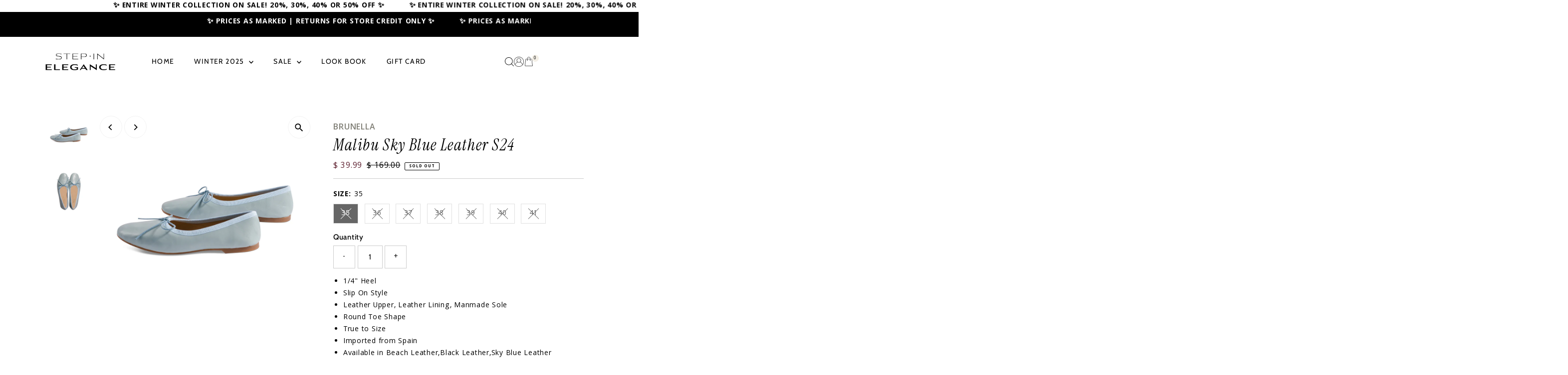

--- FILE ---
content_type: text/html; charset=utf-8
request_url: https://stepinelegance.com/products/newport-sky-blue-leather-s24
body_size: 28508
content:
<!doctype html>
<html class="no-js" lang="en">
  <head>
    <meta charset="utf-8">
    <meta name="viewport" content="width=device-width,initial-scale=1">

    <!-- Establish early connection to external domains -->
    <link rel="preconnect" href="https://cdn.shopify.com" crossorigin>
    <link rel="preconnect" href="https://fonts.shopify.com" crossorigin>
    <link rel="preconnect" href="https://monorail-edge.shopifysvc.com">
    <link rel="preconnect" href="//ajax.googleapis.com" crossorigin><!-- Preload onDomain stylesheets and script libraries -->
    <link rel="preload" href="//stepinelegance.com/cdn/shop/t/34/assets/stylesheet.css?v=183559950795868370901768406226" as="style">
    <link rel="preload" href="//stepinelegance.com/cdn/shop/t/34/assets/vendor-flickity.css?v=5982" as="style">
    <link rel="preload" as="font" href="//stepinelegance.com/cdn/fonts/cabin/cabin_n4.cefc6494a78f87584a6f312fea532919154f66fe.woff2" type="font/woff2" crossorigin>
    <link rel="preload" as="font" href="//stepinelegance.com/cdn/fonts/cabin/cabin_n4.cefc6494a78f87584a6f312fea532919154f66fe.woff2" type="font/woff2" crossorigin>
    <link rel="preload" as="font" href="//stepinelegance.com/cdn/fonts/cabin/cabin_n5.0250ac238cfbbff14d3c16fcc89f227ca95d5c6f.woff2" type="font/woff2" crossorigin>
    <link rel="preload" href="//stepinelegance.com/cdn/shop/t/34/assets/eventemitter3.min.js?v=27939738353326123541768406226" as="script">
    <link rel="preload" href="//stepinelegance.com/cdn/shop/t/34/assets/vendor-video.js?v=112486824910932804751768406226" as="script">
    <link rel="preload" href="//stepinelegance.com/cdn/shop/t/34/assets/theme.js?v=114493207742426234951768406226" as="script">

    <link rel="shortcut icon" href="//stepinelegance.com/cdn/shop/files/step_in_el_favicon.png?crop=center&height=32&v=1658850081&width=32" type="image/png">
    <link rel="canonical" href="https://stepinelegance.com/products/newport-sky-blue-leather-s24">

    <title>
      Malibu Sky Blue Leather S24
      
      
       &ndash; StepInElegance
    </title>
    <meta name="description" content="1/4&quot; Heel Slip On Style Leather Upper, Leather Lining, Manmade Sole Round Toe Shape True to Size Imported from Spain Available in Beach Leather,Black Leather,Sky Blue Leather">

    
 <script type="application/ld+json">
   {"@context":"http:\/\/schema.org\/","@id":"\/products\/newport-sky-blue-leather-s24#product","@type":"ProductGroup","brand":{"@type":"Brand","name":"Brunella"},"category":"Apparel \u0026 Accessories","description":"  1\/4\" Heel  Slip On Style  Leather Upper, Leather Lining, Manmade Sole    Round Toe Shape  True to Size   Imported from Spain   Available in Beach Leather,Black Leather,Sky Blue Leather  ","hasVariant":[{"@id":"\/products\/newport-sky-blue-leather-s24?variant=40936642576420#variant","@type":"Product","gtin":"42576420","image":"https:\/\/stepinelegance.com\/cdn\/shop\/files\/MalibuSkyBlueLeatherS24Top-2.jpg?v=1711649949\u0026width=1920","name":"Malibu Sky Blue Leather S24 - 35","offers":{"@id":"\/products\/newport-sky-blue-leather-s24?variant=40936642576420#offer","@type":"Offer","availability":"http:\/\/schema.org\/OutOfStock","price":"39.99","priceCurrency":"USD","url":"https:\/\/stepinelegance.com\/products\/newport-sky-blue-leather-s24?variant=40936642576420"},"sku":"Newport-Sky-Blue-Leather-S24-35"},{"@id":"\/products\/newport-sky-blue-leather-s24?variant=40936642609188#variant","@type":"Product","gtin":"42609188","image":"https:\/\/stepinelegance.com\/cdn\/shop\/files\/MalibuSkyBlueLeatherS24Top-2.jpg?v=1711649949\u0026width=1920","name":"Malibu Sky Blue Leather S24 - 36","offers":{"@id":"\/products\/newport-sky-blue-leather-s24?variant=40936642609188#offer","@type":"Offer","availability":"http:\/\/schema.org\/OutOfStock","price":"39.99","priceCurrency":"USD","url":"https:\/\/stepinelegance.com\/products\/newport-sky-blue-leather-s24?variant=40936642609188"},"sku":"Newport-Sky-Blue-Leather-S24-36"},{"@id":"\/products\/newport-sky-blue-leather-s24?variant=40936642641956#variant","@type":"Product","gtin":"42641956","image":"https:\/\/stepinelegance.com\/cdn\/shop\/files\/MalibuSkyBlueLeatherS24Top-2.jpg?v=1711649949\u0026width=1920","name":"Malibu Sky Blue Leather S24 - 37","offers":{"@id":"\/products\/newport-sky-blue-leather-s24?variant=40936642641956#offer","@type":"Offer","availability":"http:\/\/schema.org\/OutOfStock","price":"39.99","priceCurrency":"USD","url":"https:\/\/stepinelegance.com\/products\/newport-sky-blue-leather-s24?variant=40936642641956"},"sku":"Newport-Sky-Blue-Leather-S24-37"},{"@id":"\/products\/newport-sky-blue-leather-s24?variant=40936642674724#variant","@type":"Product","gtin":"42674724","image":"https:\/\/stepinelegance.com\/cdn\/shop\/files\/MalibuSkyBlueLeatherS24Top-2.jpg?v=1711649949\u0026width=1920","name":"Malibu Sky Blue Leather S24 - 38","offers":{"@id":"\/products\/newport-sky-blue-leather-s24?variant=40936642674724#offer","@type":"Offer","availability":"http:\/\/schema.org\/OutOfStock","price":"39.99","priceCurrency":"USD","url":"https:\/\/stepinelegance.com\/products\/newport-sky-blue-leather-s24?variant=40936642674724"},"sku":"Newport-Sky-Blue-Leather-S24-38"},{"@id":"\/products\/newport-sky-blue-leather-s24?variant=40936642707492#variant","@type":"Product","gtin":"42707492","image":"https:\/\/stepinelegance.com\/cdn\/shop\/files\/MalibuSkyBlueLeatherS24Top-2.jpg?v=1711649949\u0026width=1920","name":"Malibu Sky Blue Leather S24 - 39","offers":{"@id":"\/products\/newport-sky-blue-leather-s24?variant=40936642707492#offer","@type":"Offer","availability":"http:\/\/schema.org\/OutOfStock","price":"39.99","priceCurrency":"USD","url":"https:\/\/stepinelegance.com\/products\/newport-sky-blue-leather-s24?variant=40936642707492"},"sku":"Newport-Sky-Blue-Leather-S24-39"},{"@id":"\/products\/newport-sky-blue-leather-s24?variant=40936642740260#variant","@type":"Product","gtin":"42740260","image":"https:\/\/stepinelegance.com\/cdn\/shop\/files\/MalibuSkyBlueLeatherS24Top-2.jpg?v=1711649949\u0026width=1920","name":"Malibu Sky Blue Leather S24 - 40","offers":{"@id":"\/products\/newport-sky-blue-leather-s24?variant=40936642740260#offer","@type":"Offer","availability":"http:\/\/schema.org\/OutOfStock","price":"39.99","priceCurrency":"USD","url":"https:\/\/stepinelegance.com\/products\/newport-sky-blue-leather-s24?variant=40936642740260"},"sku":"Newport-Sky-Blue-Leather-S24-40"},{"@id":"\/products\/newport-sky-blue-leather-s24?variant=40936642773028#variant","@type":"Product","gtin":"42773028","image":"https:\/\/stepinelegance.com\/cdn\/shop\/files\/MalibuSkyBlueLeatherS24Top-2.jpg?v=1711649949\u0026width=1920","name":"Malibu Sky Blue Leather S24 - 41","offers":{"@id":"\/products\/newport-sky-blue-leather-s24?variant=40936642773028#offer","@type":"Offer","availability":"http:\/\/schema.org\/OutOfStock","price":"39.99","priceCurrency":"USD","url":"https:\/\/stepinelegance.com\/products\/newport-sky-blue-leather-s24?variant=40936642773028"},"sku":"Newport-Sky-Blue-Leather-S24-41"}],"name":"Malibu Sky Blue Leather S24","productGroupID":"7384308842532","url":"https:\/\/stepinelegance.com\/products\/newport-sky-blue-leather-s24"}
 </script>

    
<meta property="og:image" content="http://stepinelegance.com/cdn/shop/files/MalibuSkyBlueLeatherS24Top-2.jpg?v=1711649949&width=1024">
  <meta property="og:image:secure_url" content="https://stepinelegance.com/cdn/shop/files/MalibuSkyBlueLeatherS24Top-2.jpg?v=1711649949&width=1024">
  <meta property="og:image:width" content="1000">
  <meta property="og:image:height" content="1000">
<meta property="og:site_name" content="StepInElegance">



<meta name="twitter:card" content="summary">


<meta name="twitter:site" content="@">


<meta name="twitter:title" content="Malibu Sky Blue Leather S24">
<meta name="twitter:description" content="  1/4&quot; Heel  Slip On Style  Leather Upper, Leather Lining, Manmade Sole    Round Toe Shape  True to Size   Imported from Spain   Available in Beach Leather,Black Leather,Sky Blue Leather  ">
<meta name="twitter:image" content="https://stepinelegance.com/cdn/shop/files/MalibuSkyBlueLeatherS24Top-2.jpg?v=1711649949&width=1024">
<meta name="twitter:image:width" content="480">
<meta name="twitter:image:height" content="480">


    <style data-shopify>
:root {
    --main-family: Cabin, sans-serif;
    --main-weight: 400;
    --main-style: normal;
    --main-spacing: 0.050em;
    --nav-family: Cabin, sans-serif;
    --nav-weight: 400;
    --nav-style: normal;
    --nav-spacing: 0.1em;
    --heading-family: Cabin, sans-serif;
    --heading-weight: 500;
    --heading-style: normal;
    --heading-spacing: 0.050em;
    --font-size: 15px;
    --font-size-sm: 11px;
    --font-size-reset: 15px;
    --nav-size: 14px;
    --h1-size: 32px;
    --h2-size: 25px;
    --h3-size: 20px;
    --header-wrapper-background: #ffffff;
    --background: #ffffff;
    --background-darken: #f9f9f9;
    --header-link-color: #000000;
    --announcement-background: #000000;
    --announcement-text: #ffffff;
    --header-icons: #ffffff;
    --header-icons-hover: #ffffff;
    --cart-count-background: #f3efe6;
    --cart-count-text: #000000;
    --text-color: #000000;
    --link-color: #000000;
    --sale-color: #602433;
    --dotted-color: #cccccc;
    --button-color: #ffffff;
    --button-hover: #262b2c;
    --button-text: #000000;
    --secondary-button-color: #000000;
    --secondary-button-hover: #000000;
    --secondary-button-text: #ffffff;
    --direction-color: #000000;
    --direction-background: #ffffff;
    --direction-hover: #f3f3f3;
    --footer-background: #000000;
    --footer-text: #ffffff;
    --footer-icons-color: #ffffff;
    --footer-input: #ffffff;
    --footer-input-text: #000000;
    --footer-button: #000000;
    --footer-button-text: #ffffff;
    --nav-color: #ffffff;
    --nav-hover-color: rgba(0,0,0,0);
    --nav-background-color: #000000;
    --nav-hover-link-color: #000000;
    --nav-border-color: #ececec;
    --dropdown-background-color: #ffffff;
    --dropdown-link-color: #000000;
    --dropdown-link-hover-color: #000000;
    --dropdown-min-width: 220px;
    --free-shipping-bg: #f3efe6;
    --free-shipping-text: #000000;
    --error-color: #c60808;
    --error-color-light: #fdd0d0;
    --success-color: #2e8d32;
    --swatch-height: 40px;
    --swatch-width: 44px;
    --tool-tip-width: -20;
    --icon-border-color: #e6e6e6;
    --select-arrow-bg: url(//stepinelegance.com/cdn/shop/t/34/assets/select-arrow.png?v=112595941721225094991768406226);
    --keyboard-focus-color: #f3f3f3;
    --keyboard-focus-border-style: dotted;
    --keyboard-focus-border-weight: 1;
    --price-unit-price: #999999;
    --color-filter-size: 20px;
    --color-body-text: var(--text-color);
    --color-body: var(--background);
    --color-bg: var(--background);
    --section-margins: 100px;

    --star-active: #ffd450;
    --star-inactive: rgb(204, 204, 204);
    --age-text-color: #262b2c;
    --age-bg-color: #faf4e8;

    --section-caption-space: 15px;

    
      --button-corners: 3px;
    

    --section-background: #ffffff;
    --shopify-accelerated-checkout-inline-alignment: center;

  }
  @media (max-width: 740px) {
    :root {
      --font-size: calc(15px - (15px * 0.15));
      --nav-size: calc(14px - (14px * 0.15));
      --h1-size: calc(32px - (32px * 0.15));
      --h2-size: calc(25px - (25px * 0.15));
      --h3-size: calc(20px - (20px * 0.15));
      --font-size-reset: var(--font-size);
    }
  }
</style>


    <link rel="stylesheet" href="//stepinelegance.com/cdn/shop/t/34/assets/stylesheet.css?v=183559950795868370901768406226" type="text/css">
    <link rel="stylesheet" href="//stepinelegance.com/cdn/shop/t/34/assets/custom.css?v=71900893638600563871768406226" type="text/css">
    <link rel="stylesheet" href="//stepinelegance.com/cdn/shop/t/34/assets/vendor-flickity.css?v=5982" type="text/css">

    <style>
      @font-face {
  font-family: Cabin;
  font-weight: 400;
  font-style: normal;
  font-display: swap;
  src: url("//stepinelegance.com/cdn/fonts/cabin/cabin_n4.cefc6494a78f87584a6f312fea532919154f66fe.woff2") format("woff2"),
       url("//stepinelegance.com/cdn/fonts/cabin/cabin_n4.8c16611b00f59d27f4b27ce4328dfe514ce77517.woff") format("woff");
}

      @font-face {
  font-family: Cabin;
  font-weight: 400;
  font-style: normal;
  font-display: swap;
  src: url("//stepinelegance.com/cdn/fonts/cabin/cabin_n4.cefc6494a78f87584a6f312fea532919154f66fe.woff2") format("woff2"),
       url("//stepinelegance.com/cdn/fonts/cabin/cabin_n4.8c16611b00f59d27f4b27ce4328dfe514ce77517.woff") format("woff");
}

      @font-face {
  font-family: Cabin;
  font-weight: 500;
  font-style: normal;
  font-display: swap;
  src: url("//stepinelegance.com/cdn/fonts/cabin/cabin_n5.0250ac238cfbbff14d3c16fcc89f227ca95d5c6f.woff2") format("woff2"),
       url("//stepinelegance.com/cdn/fonts/cabin/cabin_n5.46470cf25a90d766aece73a31a42bfd8ef7a470b.woff") format("woff");
}

      @font-face {
  font-family: Cabin;
  font-weight: 700;
  font-style: normal;
  font-display: swap;
  src: url("//stepinelegance.com/cdn/fonts/cabin/cabin_n7.255204a342bfdbc9ae2017bd4e6a90f8dbb2f561.woff2") format("woff2"),
       url("//stepinelegance.com/cdn/fonts/cabin/cabin_n7.e2afa22a0d0f4b64da3569c990897429d40ff5c0.woff") format("woff");
}

      @font-face {
  font-family: Cabin;
  font-weight: 400;
  font-style: italic;
  font-display: swap;
  src: url("//stepinelegance.com/cdn/fonts/cabin/cabin_i4.d89c1b32b09ecbc46c12781fcf7b2085f17c0be9.woff2") format("woff2"),
       url("//stepinelegance.com/cdn/fonts/cabin/cabin_i4.0a521b11d0b69adfc41e22a263eec7c02aecfe99.woff") format("woff");
}

      @font-face {
  font-family: Cabin;
  font-weight: 700;
  font-style: italic;
  font-display: swap;
  src: url("//stepinelegance.com/cdn/fonts/cabin/cabin_i7.ef2404c08a493e7ccbc92d8c39adf683f40e1fb5.woff2") format("woff2"),
       url("//stepinelegance.com/cdn/fonts/cabin/cabin_i7.480421791818000fc8a5d4134822321b5d7964f8.woff") format("woff");
}

    </style>

    <script>window.performance && window.performance.mark && window.performance.mark('shopify.content_for_header.start');</script><meta id="shopify-digital-wallet" name="shopify-digital-wallet" content="/6912855/digital_wallets/dialog">
<meta name="shopify-checkout-api-token" content="92bffdee9249a1c2c987ef11b42fd1a6">
<meta id="in-context-paypal-metadata" data-shop-id="6912855" data-venmo-supported="true" data-environment="production" data-locale="en_US" data-paypal-v4="true" data-currency="USD">
<link rel="alternate" type="application/json+oembed" href="https://stepinelegance.com/products/newport-sky-blue-leather-s24.oembed">
<script async="async" src="/checkouts/internal/preloads.js?locale=en-US"></script>
<link rel="preconnect" href="https://shop.app" crossorigin="anonymous">
<script async="async" src="https://shop.app/checkouts/internal/preloads.js?locale=en-US&shop_id=6912855" crossorigin="anonymous"></script>
<script id="apple-pay-shop-capabilities" type="application/json">{"shopId":6912855,"countryCode":"US","currencyCode":"USD","merchantCapabilities":["supports3DS"],"merchantId":"gid:\/\/shopify\/Shop\/6912855","merchantName":"StepInElegance","requiredBillingContactFields":["postalAddress","email","phone"],"requiredShippingContactFields":["postalAddress","email","phone"],"shippingType":"shipping","supportedNetworks":["visa","masterCard","amex","discover","elo","jcb"],"total":{"type":"pending","label":"StepInElegance","amount":"1.00"},"shopifyPaymentsEnabled":true,"supportsSubscriptions":true}</script>
<script id="shopify-features" type="application/json">{"accessToken":"92bffdee9249a1c2c987ef11b42fd1a6","betas":["rich-media-storefront-analytics"],"domain":"stepinelegance.com","predictiveSearch":true,"shopId":6912855,"locale":"en"}</script>
<script>var Shopify = Shopify || {};
Shopify.shop = "stepinelegance.myshopify.com";
Shopify.locale = "en";
Shopify.currency = {"active":"USD","rate":"1.0"};
Shopify.country = "US";
Shopify.theme = {"name":"T:popup,cookie,mobilelogin,Color,TickerT,cart","id":168803893284,"schema_name":"Testament","schema_version":"15.0.0","theme_store_id":null,"role":"main"};
Shopify.theme.handle = "null";
Shopify.theme.style = {"id":null,"handle":null};
Shopify.cdnHost = "stepinelegance.com/cdn";
Shopify.routes = Shopify.routes || {};
Shopify.routes.root = "/";</script>
<script type="module">!function(o){(o.Shopify=o.Shopify||{}).modules=!0}(window);</script>
<script>!function(o){function n(){var o=[];function n(){o.push(Array.prototype.slice.apply(arguments))}return n.q=o,n}var t=o.Shopify=o.Shopify||{};t.loadFeatures=n(),t.autoloadFeatures=n()}(window);</script>
<script>
  window.ShopifyPay = window.ShopifyPay || {};
  window.ShopifyPay.apiHost = "shop.app\/pay";
  window.ShopifyPay.redirectState = null;
</script>
<script id="shop-js-analytics" type="application/json">{"pageType":"product"}</script>
<script defer="defer" async type="module" src="//stepinelegance.com/cdn/shopifycloud/shop-js/modules/v2/client.init-shop-cart-sync_C5BV16lS.en.esm.js"></script>
<script defer="defer" async type="module" src="//stepinelegance.com/cdn/shopifycloud/shop-js/modules/v2/chunk.common_CygWptCX.esm.js"></script>
<script type="module">
  await import("//stepinelegance.com/cdn/shopifycloud/shop-js/modules/v2/client.init-shop-cart-sync_C5BV16lS.en.esm.js");
await import("//stepinelegance.com/cdn/shopifycloud/shop-js/modules/v2/chunk.common_CygWptCX.esm.js");

  window.Shopify.SignInWithShop?.initShopCartSync?.({"fedCMEnabled":true,"windoidEnabled":true});

</script>
<script>
  window.Shopify = window.Shopify || {};
  if (!window.Shopify.featureAssets) window.Shopify.featureAssets = {};
  window.Shopify.featureAssets['shop-js'] = {"shop-cart-sync":["modules/v2/client.shop-cart-sync_ZFArdW7E.en.esm.js","modules/v2/chunk.common_CygWptCX.esm.js"],"init-fed-cm":["modules/v2/client.init-fed-cm_CmiC4vf6.en.esm.js","modules/v2/chunk.common_CygWptCX.esm.js"],"shop-cash-offers":["modules/v2/client.shop-cash-offers_DOA2yAJr.en.esm.js","modules/v2/chunk.common_CygWptCX.esm.js","modules/v2/chunk.modal_D71HUcav.esm.js"],"shop-button":["modules/v2/client.shop-button_tlx5R9nI.en.esm.js","modules/v2/chunk.common_CygWptCX.esm.js"],"shop-toast-manager":["modules/v2/client.shop-toast-manager_ClPi3nE9.en.esm.js","modules/v2/chunk.common_CygWptCX.esm.js"],"init-shop-cart-sync":["modules/v2/client.init-shop-cart-sync_C5BV16lS.en.esm.js","modules/v2/chunk.common_CygWptCX.esm.js"],"avatar":["modules/v2/client.avatar_BTnouDA3.en.esm.js"],"init-windoid":["modules/v2/client.init-windoid_sURxWdc1.en.esm.js","modules/v2/chunk.common_CygWptCX.esm.js"],"init-shop-email-lookup-coordinator":["modules/v2/client.init-shop-email-lookup-coordinator_B8hsDcYM.en.esm.js","modules/v2/chunk.common_CygWptCX.esm.js"],"pay-button":["modules/v2/client.pay-button_FdsNuTd3.en.esm.js","modules/v2/chunk.common_CygWptCX.esm.js"],"shop-login-button":["modules/v2/client.shop-login-button_C5VAVYt1.en.esm.js","modules/v2/chunk.common_CygWptCX.esm.js","modules/v2/chunk.modal_D71HUcav.esm.js"],"init-customer-accounts-sign-up":["modules/v2/client.init-customer-accounts-sign-up_CPSyQ0Tj.en.esm.js","modules/v2/client.shop-login-button_C5VAVYt1.en.esm.js","modules/v2/chunk.common_CygWptCX.esm.js","modules/v2/chunk.modal_D71HUcav.esm.js"],"init-shop-for-new-customer-accounts":["modules/v2/client.init-shop-for-new-customer-accounts_ChsxoAhi.en.esm.js","modules/v2/client.shop-login-button_C5VAVYt1.en.esm.js","modules/v2/chunk.common_CygWptCX.esm.js","modules/v2/chunk.modal_D71HUcav.esm.js"],"init-customer-accounts":["modules/v2/client.init-customer-accounts_DxDtT_ad.en.esm.js","modules/v2/client.shop-login-button_C5VAVYt1.en.esm.js","modules/v2/chunk.common_CygWptCX.esm.js","modules/v2/chunk.modal_D71HUcav.esm.js"],"shop-follow-button":["modules/v2/client.shop-follow-button_Cva4Ekp9.en.esm.js","modules/v2/chunk.common_CygWptCX.esm.js","modules/v2/chunk.modal_D71HUcav.esm.js"],"checkout-modal":["modules/v2/client.checkout-modal_BPM8l0SH.en.esm.js","modules/v2/chunk.common_CygWptCX.esm.js","modules/v2/chunk.modal_D71HUcav.esm.js"],"lead-capture":["modules/v2/client.lead-capture_Bi8yE_yS.en.esm.js","modules/v2/chunk.common_CygWptCX.esm.js","modules/v2/chunk.modal_D71HUcav.esm.js"],"shop-login":["modules/v2/client.shop-login_D6lNrXab.en.esm.js","modules/v2/chunk.common_CygWptCX.esm.js","modules/v2/chunk.modal_D71HUcav.esm.js"],"payment-terms":["modules/v2/client.payment-terms_CZxnsJam.en.esm.js","modules/v2/chunk.common_CygWptCX.esm.js","modules/v2/chunk.modal_D71HUcav.esm.js"]};
</script>
<script>(function() {
  var isLoaded = false;
  function asyncLoad() {
    if (isLoaded) return;
    isLoaded = true;
    var urls = ["https:\/\/chimpstatic.com\/mcjs-connected\/js\/users\/da2fc93ec9623779cc5632f37\/4bbf433cb64486fff5718dee3.js?shop=stepinelegance.myshopify.com"];
    for (var i = 0; i < urls.length; i++) {
      var s = document.createElement('script');
      s.type = 'text/javascript';
      s.async = true;
      s.src = urls[i];
      var x = document.getElementsByTagName('script')[0];
      x.parentNode.insertBefore(s, x);
    }
  };
  if(window.attachEvent) {
    window.attachEvent('onload', asyncLoad);
  } else {
    window.addEventListener('load', asyncLoad, false);
  }
})();</script>
<script id="__st">var __st={"a":6912855,"offset":-18000,"reqid":"eaca6215-2ac5-45ff-ad8c-991ff39d99e5-1768851218","pageurl":"stepinelegance.com\/products\/newport-sky-blue-leather-s24","u":"af261cdea31d","p":"product","rtyp":"product","rid":7384308842532};</script>
<script>window.ShopifyPaypalV4VisibilityTracking = true;</script>
<script id="captcha-bootstrap">!function(){'use strict';const t='contact',e='account',n='new_comment',o=[[t,t],['blogs',n],['comments',n],[t,'customer']],c=[[e,'customer_login'],[e,'guest_login'],[e,'recover_customer_password'],[e,'create_customer']],r=t=>t.map((([t,e])=>`form[action*='/${t}']:not([data-nocaptcha='true']) input[name='form_type'][value='${e}']`)).join(','),a=t=>()=>t?[...document.querySelectorAll(t)].map((t=>t.form)):[];function s(){const t=[...o],e=r(t);return a(e)}const i='password',u='form_key',d=['recaptcha-v3-token','g-recaptcha-response','h-captcha-response',i],f=()=>{try{return window.sessionStorage}catch{return}},m='__shopify_v',_=t=>t.elements[u];function p(t,e,n=!1){try{const o=window.sessionStorage,c=JSON.parse(o.getItem(e)),{data:r}=function(t){const{data:e,action:n}=t;return t[m]||n?{data:e,action:n}:{data:t,action:n}}(c);for(const[e,n]of Object.entries(r))t.elements[e]&&(t.elements[e].value=n);n&&o.removeItem(e)}catch(o){console.error('form repopulation failed',{error:o})}}const l='form_type',E='cptcha';function T(t){t.dataset[E]=!0}const w=window,h=w.document,L='Shopify',v='ce_forms',y='captcha';let A=!1;((t,e)=>{const n=(g='f06e6c50-85a8-45c8-87d0-21a2b65856fe',I='https://cdn.shopify.com/shopifycloud/storefront-forms-hcaptcha/ce_storefront_forms_captcha_hcaptcha.v1.5.2.iife.js',D={infoText:'Protected by hCaptcha',privacyText:'Privacy',termsText:'Terms'},(t,e,n)=>{const o=w[L][v],c=o.bindForm;if(c)return c(t,g,e,D).then(n);var r;o.q.push([[t,g,e,D],n]),r=I,A||(h.body.append(Object.assign(h.createElement('script'),{id:'captcha-provider',async:!0,src:r})),A=!0)});var g,I,D;w[L]=w[L]||{},w[L][v]=w[L][v]||{},w[L][v].q=[],w[L][y]=w[L][y]||{},w[L][y].protect=function(t,e){n(t,void 0,e),T(t)},Object.freeze(w[L][y]),function(t,e,n,w,h,L){const[v,y,A,g]=function(t,e,n){const i=e?o:[],u=t?c:[],d=[...i,...u],f=r(d),m=r(i),_=r(d.filter((([t,e])=>n.includes(e))));return[a(f),a(m),a(_),s()]}(w,h,L),I=t=>{const e=t.target;return e instanceof HTMLFormElement?e:e&&e.form},D=t=>v().includes(t);t.addEventListener('submit',(t=>{const e=I(t);if(!e)return;const n=D(e)&&!e.dataset.hcaptchaBound&&!e.dataset.recaptchaBound,o=_(e),c=g().includes(e)&&(!o||!o.value);(n||c)&&t.preventDefault(),c&&!n&&(function(t){try{if(!f())return;!function(t){const e=f();if(!e)return;const n=_(t);if(!n)return;const o=n.value;o&&e.removeItem(o)}(t);const e=Array.from(Array(32),(()=>Math.random().toString(36)[2])).join('');!function(t,e){_(t)||t.append(Object.assign(document.createElement('input'),{type:'hidden',name:u})),t.elements[u].value=e}(t,e),function(t,e){const n=f();if(!n)return;const o=[...t.querySelectorAll(`input[type='${i}']`)].map((({name:t})=>t)),c=[...d,...o],r={};for(const[a,s]of new FormData(t).entries())c.includes(a)||(r[a]=s);n.setItem(e,JSON.stringify({[m]:1,action:t.action,data:r}))}(t,e)}catch(e){console.error('failed to persist form',e)}}(e),e.submit())}));const S=(t,e)=>{t&&!t.dataset[E]&&(n(t,e.some((e=>e===t))),T(t))};for(const o of['focusin','change'])t.addEventListener(o,(t=>{const e=I(t);D(e)&&S(e,y())}));const B=e.get('form_key'),M=e.get(l),P=B&&M;t.addEventListener('DOMContentLoaded',(()=>{const t=y();if(P)for(const e of t)e.elements[l].value===M&&p(e,B);[...new Set([...A(),...v().filter((t=>'true'===t.dataset.shopifyCaptcha))])].forEach((e=>S(e,t)))}))}(h,new URLSearchParams(w.location.search),n,t,e,['guest_login'])})(!0,!0)}();</script>
<script integrity="sha256-4kQ18oKyAcykRKYeNunJcIwy7WH5gtpwJnB7kiuLZ1E=" data-source-attribution="shopify.loadfeatures" defer="defer" src="//stepinelegance.com/cdn/shopifycloud/storefront/assets/storefront/load_feature-a0a9edcb.js" crossorigin="anonymous"></script>
<script crossorigin="anonymous" defer="defer" src="//stepinelegance.com/cdn/shopifycloud/storefront/assets/shopify_pay/storefront-65b4c6d7.js?v=20250812"></script>
<script data-source-attribution="shopify.dynamic_checkout.dynamic.init">var Shopify=Shopify||{};Shopify.PaymentButton=Shopify.PaymentButton||{isStorefrontPortableWallets:!0,init:function(){window.Shopify.PaymentButton.init=function(){};var t=document.createElement("script");t.src="https://stepinelegance.com/cdn/shopifycloud/portable-wallets/latest/portable-wallets.en.js",t.type="module",document.head.appendChild(t)}};
</script>
<script data-source-attribution="shopify.dynamic_checkout.buyer_consent">
  function portableWalletsHideBuyerConsent(e){var t=document.getElementById("shopify-buyer-consent"),n=document.getElementById("shopify-subscription-policy-button");t&&n&&(t.classList.add("hidden"),t.setAttribute("aria-hidden","true"),n.removeEventListener("click",e))}function portableWalletsShowBuyerConsent(e){var t=document.getElementById("shopify-buyer-consent"),n=document.getElementById("shopify-subscription-policy-button");t&&n&&(t.classList.remove("hidden"),t.removeAttribute("aria-hidden"),n.addEventListener("click",e))}window.Shopify?.PaymentButton&&(window.Shopify.PaymentButton.hideBuyerConsent=portableWalletsHideBuyerConsent,window.Shopify.PaymentButton.showBuyerConsent=portableWalletsShowBuyerConsent);
</script>
<script data-source-attribution="shopify.dynamic_checkout.cart.bootstrap">document.addEventListener("DOMContentLoaded",(function(){function t(){return document.querySelector("shopify-accelerated-checkout-cart, shopify-accelerated-checkout")}if(t())Shopify.PaymentButton.init();else{new MutationObserver((function(e,n){t()&&(Shopify.PaymentButton.init(),n.disconnect())})).observe(document.body,{childList:!0,subtree:!0})}}));
</script>
<link id="shopify-accelerated-checkout-styles" rel="stylesheet" media="screen" href="https://stepinelegance.com/cdn/shopifycloud/portable-wallets/latest/accelerated-checkout-backwards-compat.css" crossorigin="anonymous">
<style id="shopify-accelerated-checkout-cart">
        #shopify-buyer-consent {
  margin-top: 1em;
  display: inline-block;
  width: 100%;
}

#shopify-buyer-consent.hidden {
  display: none;
}

#shopify-subscription-policy-button {
  background: none;
  border: none;
  padding: 0;
  text-decoration: underline;
  font-size: inherit;
  cursor: pointer;
}

#shopify-subscription-policy-button::before {
  box-shadow: none;
}

      </style>

<script>window.performance && window.performance.mark && window.performance.mark('shopify.content_for_header.end');</script>
     
<script id="mcjs">!function(c,h,i,m,p){m=c.createElement(h),p=c.getElementsByTagName(h)[0],m.async=1,m.src=i,p.parentNode.insertBefore(m,p)}(document,"script","https://chimpstatic.com/mcjs-connected/js/users/da2fc93ec9623779cc5632f37/6969518670585550a8b77f3aa.js");</script>
    
    <link rel="preconnect" href="https://fonts.googleapis.com">
<link rel="preconnect" href="https://fonts.gstatic.com" crossorigin>
<link href="https://fonts.googleapis.com/css2?family=Instrument+Serif:ital@0;1&family=Khula:wght@300;400;600;700;800&display=swap" rel="stylesheet">
  <!-- BEGIN app block: shopify://apps/instafeed/blocks/head-block/c447db20-095d-4a10-9725-b5977662c9d5 --><link rel="preconnect" href="https://cdn.nfcube.com/">
<link rel="preconnect" href="https://scontent.cdninstagram.com/">


  <script>
    document.addEventListener('DOMContentLoaded', function () {
      let instafeedScript = document.createElement('script');

      
        instafeedScript.src = 'https://cdn.nfcube.com/instafeed-3c9c4a31e6be603e9446ea7fff2f8389.js';
      

      document.body.appendChild(instafeedScript);
    });
  </script>





<!-- END app block --><link href="https://monorail-edge.shopifysvc.com" rel="dns-prefetch">
<script>(function(){if ("sendBeacon" in navigator && "performance" in window) {try {var session_token_from_headers = performance.getEntriesByType('navigation')[0].serverTiming.find(x => x.name == '_s').description;} catch {var session_token_from_headers = undefined;}var session_cookie_matches = document.cookie.match(/_shopify_s=([^;]*)/);var session_token_from_cookie = session_cookie_matches && session_cookie_matches.length === 2 ? session_cookie_matches[1] : "";var session_token = session_token_from_headers || session_token_from_cookie || "";function handle_abandonment_event(e) {var entries = performance.getEntries().filter(function(entry) {return /monorail-edge.shopifysvc.com/.test(entry.name);});if (!window.abandonment_tracked && entries.length === 0) {window.abandonment_tracked = true;var currentMs = Date.now();var navigation_start = performance.timing.navigationStart;var payload = {shop_id: 6912855,url: window.location.href,navigation_start,duration: currentMs - navigation_start,session_token,page_type: "product"};window.navigator.sendBeacon("https://monorail-edge.shopifysvc.com/v1/produce", JSON.stringify({schema_id: "online_store_buyer_site_abandonment/1.1",payload: payload,metadata: {event_created_at_ms: currentMs,event_sent_at_ms: currentMs}}));}}window.addEventListener('pagehide', handle_abandonment_event);}}());</script>
<script id="web-pixels-manager-setup">(function e(e,d,r,n,o){if(void 0===o&&(o={}),!Boolean(null===(a=null===(i=window.Shopify)||void 0===i?void 0:i.analytics)||void 0===a?void 0:a.replayQueue)){var i,a;window.Shopify=window.Shopify||{};var t=window.Shopify;t.analytics=t.analytics||{};var s=t.analytics;s.replayQueue=[],s.publish=function(e,d,r){return s.replayQueue.push([e,d,r]),!0};try{self.performance.mark("wpm:start")}catch(e){}var l=function(){var e={modern:/Edge?\/(1{2}[4-9]|1[2-9]\d|[2-9]\d{2}|\d{4,})\.\d+(\.\d+|)|Firefox\/(1{2}[4-9]|1[2-9]\d|[2-9]\d{2}|\d{4,})\.\d+(\.\d+|)|Chrom(ium|e)\/(9{2}|\d{3,})\.\d+(\.\d+|)|(Maci|X1{2}).+ Version\/(15\.\d+|(1[6-9]|[2-9]\d|\d{3,})\.\d+)([,.]\d+|)( \(\w+\)|)( Mobile\/\w+|) Safari\/|Chrome.+OPR\/(9{2}|\d{3,})\.\d+\.\d+|(CPU[ +]OS|iPhone[ +]OS|CPU[ +]iPhone|CPU IPhone OS|CPU iPad OS)[ +]+(15[._]\d+|(1[6-9]|[2-9]\d|\d{3,})[._]\d+)([._]\d+|)|Android:?[ /-](13[3-9]|1[4-9]\d|[2-9]\d{2}|\d{4,})(\.\d+|)(\.\d+|)|Android.+Firefox\/(13[5-9]|1[4-9]\d|[2-9]\d{2}|\d{4,})\.\d+(\.\d+|)|Android.+Chrom(ium|e)\/(13[3-9]|1[4-9]\d|[2-9]\d{2}|\d{4,})\.\d+(\.\d+|)|SamsungBrowser\/([2-9]\d|\d{3,})\.\d+/,legacy:/Edge?\/(1[6-9]|[2-9]\d|\d{3,})\.\d+(\.\d+|)|Firefox\/(5[4-9]|[6-9]\d|\d{3,})\.\d+(\.\d+|)|Chrom(ium|e)\/(5[1-9]|[6-9]\d|\d{3,})\.\d+(\.\d+|)([\d.]+$|.*Safari\/(?![\d.]+ Edge\/[\d.]+$))|(Maci|X1{2}).+ Version\/(10\.\d+|(1[1-9]|[2-9]\d|\d{3,})\.\d+)([,.]\d+|)( \(\w+\)|)( Mobile\/\w+|) Safari\/|Chrome.+OPR\/(3[89]|[4-9]\d|\d{3,})\.\d+\.\d+|(CPU[ +]OS|iPhone[ +]OS|CPU[ +]iPhone|CPU IPhone OS|CPU iPad OS)[ +]+(10[._]\d+|(1[1-9]|[2-9]\d|\d{3,})[._]\d+)([._]\d+|)|Android:?[ /-](13[3-9]|1[4-9]\d|[2-9]\d{2}|\d{4,})(\.\d+|)(\.\d+|)|Mobile Safari.+OPR\/([89]\d|\d{3,})\.\d+\.\d+|Android.+Firefox\/(13[5-9]|1[4-9]\d|[2-9]\d{2}|\d{4,})\.\d+(\.\d+|)|Android.+Chrom(ium|e)\/(13[3-9]|1[4-9]\d|[2-9]\d{2}|\d{4,})\.\d+(\.\d+|)|Android.+(UC? ?Browser|UCWEB|U3)[ /]?(15\.([5-9]|\d{2,})|(1[6-9]|[2-9]\d|\d{3,})\.\d+)\.\d+|SamsungBrowser\/(5\.\d+|([6-9]|\d{2,})\.\d+)|Android.+MQ{2}Browser\/(14(\.(9|\d{2,})|)|(1[5-9]|[2-9]\d|\d{3,})(\.\d+|))(\.\d+|)|K[Aa][Ii]OS\/(3\.\d+|([4-9]|\d{2,})\.\d+)(\.\d+|)/},d=e.modern,r=e.legacy,n=navigator.userAgent;return n.match(d)?"modern":n.match(r)?"legacy":"unknown"}(),u="modern"===l?"modern":"legacy",c=(null!=n?n:{modern:"",legacy:""})[u],f=function(e){return[e.baseUrl,"/wpm","/b",e.hashVersion,"modern"===e.buildTarget?"m":"l",".js"].join("")}({baseUrl:d,hashVersion:r,buildTarget:u}),m=function(e){var d=e.version,r=e.bundleTarget,n=e.surface,o=e.pageUrl,i=e.monorailEndpoint;return{emit:function(e){var a=e.status,t=e.errorMsg,s=(new Date).getTime(),l=JSON.stringify({metadata:{event_sent_at_ms:s},events:[{schema_id:"web_pixels_manager_load/3.1",payload:{version:d,bundle_target:r,page_url:o,status:a,surface:n,error_msg:t},metadata:{event_created_at_ms:s}}]});if(!i)return console&&console.warn&&console.warn("[Web Pixels Manager] No Monorail endpoint provided, skipping logging."),!1;try{return self.navigator.sendBeacon.bind(self.navigator)(i,l)}catch(e){}var u=new XMLHttpRequest;try{return u.open("POST",i,!0),u.setRequestHeader("Content-Type","text/plain"),u.send(l),!0}catch(e){return console&&console.warn&&console.warn("[Web Pixels Manager] Got an unhandled error while logging to Monorail."),!1}}}}({version:r,bundleTarget:l,surface:e.surface,pageUrl:self.location.href,monorailEndpoint:e.monorailEndpoint});try{o.browserTarget=l,function(e){var d=e.src,r=e.async,n=void 0===r||r,o=e.onload,i=e.onerror,a=e.sri,t=e.scriptDataAttributes,s=void 0===t?{}:t,l=document.createElement("script"),u=document.querySelector("head"),c=document.querySelector("body");if(l.async=n,l.src=d,a&&(l.integrity=a,l.crossOrigin="anonymous"),s)for(var f in s)if(Object.prototype.hasOwnProperty.call(s,f))try{l.dataset[f]=s[f]}catch(e){}if(o&&l.addEventListener("load",o),i&&l.addEventListener("error",i),u)u.appendChild(l);else{if(!c)throw new Error("Did not find a head or body element to append the script");c.appendChild(l)}}({src:f,async:!0,onload:function(){if(!function(){var e,d;return Boolean(null===(d=null===(e=window.Shopify)||void 0===e?void 0:e.analytics)||void 0===d?void 0:d.initialized)}()){var d=window.webPixelsManager.init(e)||void 0;if(d){var r=window.Shopify.analytics;r.replayQueue.forEach((function(e){var r=e[0],n=e[1],o=e[2];d.publishCustomEvent(r,n,o)})),r.replayQueue=[],r.publish=d.publishCustomEvent,r.visitor=d.visitor,r.initialized=!0}}},onerror:function(){return m.emit({status:"failed",errorMsg:"".concat(f," has failed to load")})},sri:function(e){var d=/^sha384-[A-Za-z0-9+/=]+$/;return"string"==typeof e&&d.test(e)}(c)?c:"",scriptDataAttributes:o}),m.emit({status:"loading"})}catch(e){m.emit({status:"failed",errorMsg:(null==e?void 0:e.message)||"Unknown error"})}}})({shopId: 6912855,storefrontBaseUrl: "https://stepinelegance.com",extensionsBaseUrl: "https://extensions.shopifycdn.com/cdn/shopifycloud/web-pixels-manager",monorailEndpoint: "https://monorail-edge.shopifysvc.com/unstable/produce_batch",surface: "storefront-renderer",enabledBetaFlags: ["2dca8a86"],webPixelsConfigList: [{"id":"43221028","eventPayloadVersion":"v1","runtimeContext":"LAX","scriptVersion":"1","type":"CUSTOM","privacyPurposes":["MARKETING"],"name":"Meta pixel (migrated)"},{"id":"54525988","eventPayloadVersion":"v1","runtimeContext":"LAX","scriptVersion":"1","type":"CUSTOM","privacyPurposes":["ANALYTICS"],"name":"Google Analytics tag (migrated)"},{"id":"104988708","eventPayloadVersion":"1","runtimeContext":"LAX","scriptVersion":"6","type":"CUSTOM","privacyPurposes":["ANALYTICS","MARKETING","SALE_OF_DATA"],"name":"Button Click Tracking"},{"id":"shopify-app-pixel","configuration":"{}","eventPayloadVersion":"v1","runtimeContext":"STRICT","scriptVersion":"0450","apiClientId":"shopify-pixel","type":"APP","privacyPurposes":["ANALYTICS","MARKETING"]},{"id":"shopify-custom-pixel","eventPayloadVersion":"v1","runtimeContext":"LAX","scriptVersion":"0450","apiClientId":"shopify-pixel","type":"CUSTOM","privacyPurposes":["ANALYTICS","MARKETING"]}],isMerchantRequest: false,initData: {"shop":{"name":"StepInElegance","paymentSettings":{"currencyCode":"USD"},"myshopifyDomain":"stepinelegance.myshopify.com","countryCode":"US","storefrontUrl":"https:\/\/stepinelegance.com"},"customer":null,"cart":null,"checkout":null,"productVariants":[{"price":{"amount":39.99,"currencyCode":"USD"},"product":{"title":"Malibu Sky Blue Leather S24","vendor":"Brunella","id":"7384308842532","untranslatedTitle":"Malibu Sky Blue Leather S24","url":"\/products\/newport-sky-blue-leather-s24","type":"Flats"},"id":"40936642576420","image":{"src":"\/\/stepinelegance.com\/cdn\/shop\/files\/MalibuSkyBlueLeatherS24Top-2.jpg?v=1711649949"},"sku":"Newport-Sky-Blue-Leather-S24-35","title":"35","untranslatedTitle":"35"},{"price":{"amount":39.99,"currencyCode":"USD"},"product":{"title":"Malibu Sky Blue Leather S24","vendor":"Brunella","id":"7384308842532","untranslatedTitle":"Malibu Sky Blue Leather S24","url":"\/products\/newport-sky-blue-leather-s24","type":"Flats"},"id":"40936642609188","image":{"src":"\/\/stepinelegance.com\/cdn\/shop\/files\/MalibuSkyBlueLeatherS24Top-2.jpg?v=1711649949"},"sku":"Newport-Sky-Blue-Leather-S24-36","title":"36","untranslatedTitle":"36"},{"price":{"amount":39.99,"currencyCode":"USD"},"product":{"title":"Malibu Sky Blue Leather S24","vendor":"Brunella","id":"7384308842532","untranslatedTitle":"Malibu Sky Blue Leather S24","url":"\/products\/newport-sky-blue-leather-s24","type":"Flats"},"id":"40936642641956","image":{"src":"\/\/stepinelegance.com\/cdn\/shop\/files\/MalibuSkyBlueLeatherS24Top-2.jpg?v=1711649949"},"sku":"Newport-Sky-Blue-Leather-S24-37","title":"37","untranslatedTitle":"37"},{"price":{"amount":39.99,"currencyCode":"USD"},"product":{"title":"Malibu Sky Blue Leather S24","vendor":"Brunella","id":"7384308842532","untranslatedTitle":"Malibu Sky Blue Leather S24","url":"\/products\/newport-sky-blue-leather-s24","type":"Flats"},"id":"40936642674724","image":{"src":"\/\/stepinelegance.com\/cdn\/shop\/files\/MalibuSkyBlueLeatherS24Top-2.jpg?v=1711649949"},"sku":"Newport-Sky-Blue-Leather-S24-38","title":"38","untranslatedTitle":"38"},{"price":{"amount":39.99,"currencyCode":"USD"},"product":{"title":"Malibu Sky Blue Leather S24","vendor":"Brunella","id":"7384308842532","untranslatedTitle":"Malibu Sky Blue Leather S24","url":"\/products\/newport-sky-blue-leather-s24","type":"Flats"},"id":"40936642707492","image":{"src":"\/\/stepinelegance.com\/cdn\/shop\/files\/MalibuSkyBlueLeatherS24Top-2.jpg?v=1711649949"},"sku":"Newport-Sky-Blue-Leather-S24-39","title":"39","untranslatedTitle":"39"},{"price":{"amount":39.99,"currencyCode":"USD"},"product":{"title":"Malibu Sky Blue Leather S24","vendor":"Brunella","id":"7384308842532","untranslatedTitle":"Malibu Sky Blue Leather S24","url":"\/products\/newport-sky-blue-leather-s24","type":"Flats"},"id":"40936642740260","image":{"src":"\/\/stepinelegance.com\/cdn\/shop\/files\/MalibuSkyBlueLeatherS24Top-2.jpg?v=1711649949"},"sku":"Newport-Sky-Blue-Leather-S24-40","title":"40","untranslatedTitle":"40"},{"price":{"amount":39.99,"currencyCode":"USD"},"product":{"title":"Malibu Sky Blue Leather S24","vendor":"Brunella","id":"7384308842532","untranslatedTitle":"Malibu Sky Blue Leather S24","url":"\/products\/newport-sky-blue-leather-s24","type":"Flats"},"id":"40936642773028","image":{"src":"\/\/stepinelegance.com\/cdn\/shop\/files\/MalibuSkyBlueLeatherS24Top-2.jpg?v=1711649949"},"sku":"Newport-Sky-Blue-Leather-S24-41","title":"41","untranslatedTitle":"41"}],"purchasingCompany":null},},"https://stepinelegance.com/cdn","fcfee988w5aeb613cpc8e4bc33m6693e112",{"modern":"","legacy":""},{"shopId":"6912855","storefrontBaseUrl":"https:\/\/stepinelegance.com","extensionBaseUrl":"https:\/\/extensions.shopifycdn.com\/cdn\/shopifycloud\/web-pixels-manager","surface":"storefront-renderer","enabledBetaFlags":"[\"2dca8a86\"]","isMerchantRequest":"false","hashVersion":"fcfee988w5aeb613cpc8e4bc33m6693e112","publish":"custom","events":"[[\"page_viewed\",{}],[\"product_viewed\",{\"productVariant\":{\"price\":{\"amount\":39.99,\"currencyCode\":\"USD\"},\"product\":{\"title\":\"Malibu Sky Blue Leather S24\",\"vendor\":\"Brunella\",\"id\":\"7384308842532\",\"untranslatedTitle\":\"Malibu Sky Blue Leather S24\",\"url\":\"\/products\/newport-sky-blue-leather-s24\",\"type\":\"Flats\"},\"id\":\"40936642576420\",\"image\":{\"src\":\"\/\/stepinelegance.com\/cdn\/shop\/files\/MalibuSkyBlueLeatherS24Top-2.jpg?v=1711649949\"},\"sku\":\"Newport-Sky-Blue-Leather-S24-35\",\"title\":\"35\",\"untranslatedTitle\":\"35\"}}]]"});</script><script>
  window.ShopifyAnalytics = window.ShopifyAnalytics || {};
  window.ShopifyAnalytics.meta = window.ShopifyAnalytics.meta || {};
  window.ShopifyAnalytics.meta.currency = 'USD';
  var meta = {"product":{"id":7384308842532,"gid":"gid:\/\/shopify\/Product\/7384308842532","vendor":"Brunella","type":"Flats","handle":"newport-sky-blue-leather-s24","variants":[{"id":40936642576420,"price":3999,"name":"Malibu Sky Blue Leather S24 - 35","public_title":"35","sku":"Newport-Sky-Blue-Leather-S24-35"},{"id":40936642609188,"price":3999,"name":"Malibu Sky Blue Leather S24 - 36","public_title":"36","sku":"Newport-Sky-Blue-Leather-S24-36"},{"id":40936642641956,"price":3999,"name":"Malibu Sky Blue Leather S24 - 37","public_title":"37","sku":"Newport-Sky-Blue-Leather-S24-37"},{"id":40936642674724,"price":3999,"name":"Malibu Sky Blue Leather S24 - 38","public_title":"38","sku":"Newport-Sky-Blue-Leather-S24-38"},{"id":40936642707492,"price":3999,"name":"Malibu Sky Blue Leather S24 - 39","public_title":"39","sku":"Newport-Sky-Blue-Leather-S24-39"},{"id":40936642740260,"price":3999,"name":"Malibu Sky Blue Leather S24 - 40","public_title":"40","sku":"Newport-Sky-Blue-Leather-S24-40"},{"id":40936642773028,"price":3999,"name":"Malibu Sky Blue Leather S24 - 41","public_title":"41","sku":"Newport-Sky-Blue-Leather-S24-41"}],"remote":false},"page":{"pageType":"product","resourceType":"product","resourceId":7384308842532,"requestId":"eaca6215-2ac5-45ff-ad8c-991ff39d99e5-1768851218"}};
  for (var attr in meta) {
    window.ShopifyAnalytics.meta[attr] = meta[attr];
  }
</script>
<script class="analytics">
  (function () {
    var customDocumentWrite = function(content) {
      var jquery = null;

      if (window.jQuery) {
        jquery = window.jQuery;
      } else if (window.Checkout && window.Checkout.$) {
        jquery = window.Checkout.$;
      }

      if (jquery) {
        jquery('body').append(content);
      }
    };

    var hasLoggedConversion = function(token) {
      if (token) {
        return document.cookie.indexOf('loggedConversion=' + token) !== -1;
      }
      return false;
    }

    var setCookieIfConversion = function(token) {
      if (token) {
        var twoMonthsFromNow = new Date(Date.now());
        twoMonthsFromNow.setMonth(twoMonthsFromNow.getMonth() + 2);

        document.cookie = 'loggedConversion=' + token + '; expires=' + twoMonthsFromNow;
      }
    }

    var trekkie = window.ShopifyAnalytics.lib = window.trekkie = window.trekkie || [];
    if (trekkie.integrations) {
      return;
    }
    trekkie.methods = [
      'identify',
      'page',
      'ready',
      'track',
      'trackForm',
      'trackLink'
    ];
    trekkie.factory = function(method) {
      return function() {
        var args = Array.prototype.slice.call(arguments);
        args.unshift(method);
        trekkie.push(args);
        return trekkie;
      };
    };
    for (var i = 0; i < trekkie.methods.length; i++) {
      var key = trekkie.methods[i];
      trekkie[key] = trekkie.factory(key);
    }
    trekkie.load = function(config) {
      trekkie.config = config || {};
      trekkie.config.initialDocumentCookie = document.cookie;
      var first = document.getElementsByTagName('script')[0];
      var script = document.createElement('script');
      script.type = 'text/javascript';
      script.onerror = function(e) {
        var scriptFallback = document.createElement('script');
        scriptFallback.type = 'text/javascript';
        scriptFallback.onerror = function(error) {
                var Monorail = {
      produce: function produce(monorailDomain, schemaId, payload) {
        var currentMs = new Date().getTime();
        var event = {
          schema_id: schemaId,
          payload: payload,
          metadata: {
            event_created_at_ms: currentMs,
            event_sent_at_ms: currentMs
          }
        };
        return Monorail.sendRequest("https://" + monorailDomain + "/v1/produce", JSON.stringify(event));
      },
      sendRequest: function sendRequest(endpointUrl, payload) {
        // Try the sendBeacon API
        if (window && window.navigator && typeof window.navigator.sendBeacon === 'function' && typeof window.Blob === 'function' && !Monorail.isIos12()) {
          var blobData = new window.Blob([payload], {
            type: 'text/plain'
          });

          if (window.navigator.sendBeacon(endpointUrl, blobData)) {
            return true;
          } // sendBeacon was not successful

        } // XHR beacon

        var xhr = new XMLHttpRequest();

        try {
          xhr.open('POST', endpointUrl);
          xhr.setRequestHeader('Content-Type', 'text/plain');
          xhr.send(payload);
        } catch (e) {
          console.log(e);
        }

        return false;
      },
      isIos12: function isIos12() {
        return window.navigator.userAgent.lastIndexOf('iPhone; CPU iPhone OS 12_') !== -1 || window.navigator.userAgent.lastIndexOf('iPad; CPU OS 12_') !== -1;
      }
    };
    Monorail.produce('monorail-edge.shopifysvc.com',
      'trekkie_storefront_load_errors/1.1',
      {shop_id: 6912855,
      theme_id: 168803893284,
      app_name: "storefront",
      context_url: window.location.href,
      source_url: "//stepinelegance.com/cdn/s/trekkie.storefront.cd680fe47e6c39ca5d5df5f0a32d569bc48c0f27.min.js"});

        };
        scriptFallback.async = true;
        scriptFallback.src = '//stepinelegance.com/cdn/s/trekkie.storefront.cd680fe47e6c39ca5d5df5f0a32d569bc48c0f27.min.js';
        first.parentNode.insertBefore(scriptFallback, first);
      };
      script.async = true;
      script.src = '//stepinelegance.com/cdn/s/trekkie.storefront.cd680fe47e6c39ca5d5df5f0a32d569bc48c0f27.min.js';
      first.parentNode.insertBefore(script, first);
    };
    trekkie.load(
      {"Trekkie":{"appName":"storefront","development":false,"defaultAttributes":{"shopId":6912855,"isMerchantRequest":null,"themeId":168803893284,"themeCityHash":"1981384217807767511","contentLanguage":"en","currency":"USD","eventMetadataId":"c68f4774-f70d-4bd6-8da2-f4a13a78a245"},"isServerSideCookieWritingEnabled":true,"monorailRegion":"shop_domain","enabledBetaFlags":["65f19447"]},"Session Attribution":{},"S2S":{"facebookCapiEnabled":false,"source":"trekkie-storefront-renderer","apiClientId":580111}}
    );

    var loaded = false;
    trekkie.ready(function() {
      if (loaded) return;
      loaded = true;

      window.ShopifyAnalytics.lib = window.trekkie;

      var originalDocumentWrite = document.write;
      document.write = customDocumentWrite;
      try { window.ShopifyAnalytics.merchantGoogleAnalytics.call(this); } catch(error) {};
      document.write = originalDocumentWrite;

      window.ShopifyAnalytics.lib.page(null,{"pageType":"product","resourceType":"product","resourceId":7384308842532,"requestId":"eaca6215-2ac5-45ff-ad8c-991ff39d99e5-1768851218","shopifyEmitted":true});

      var match = window.location.pathname.match(/checkouts\/(.+)\/(thank_you|post_purchase)/)
      var token = match? match[1]: undefined;
      if (!hasLoggedConversion(token)) {
        setCookieIfConversion(token);
        window.ShopifyAnalytics.lib.track("Viewed Product",{"currency":"USD","variantId":40936642576420,"productId":7384308842532,"productGid":"gid:\/\/shopify\/Product\/7384308842532","name":"Malibu Sky Blue Leather S24 - 35","price":"39.99","sku":"Newport-Sky-Blue-Leather-S24-35","brand":"Brunella","variant":"35","category":"Flats","nonInteraction":true,"remote":false},undefined,undefined,{"shopifyEmitted":true});
      window.ShopifyAnalytics.lib.track("monorail:\/\/trekkie_storefront_viewed_product\/1.1",{"currency":"USD","variantId":40936642576420,"productId":7384308842532,"productGid":"gid:\/\/shopify\/Product\/7384308842532","name":"Malibu Sky Blue Leather S24 - 35","price":"39.99","sku":"Newport-Sky-Blue-Leather-S24-35","brand":"Brunella","variant":"35","category":"Flats","nonInteraction":true,"remote":false,"referer":"https:\/\/stepinelegance.com\/products\/newport-sky-blue-leather-s24"});
      }
    });


        var eventsListenerScript = document.createElement('script');
        eventsListenerScript.async = true;
        eventsListenerScript.src = "//stepinelegance.com/cdn/shopifycloud/storefront/assets/shop_events_listener-3da45d37.js";
        document.getElementsByTagName('head')[0].appendChild(eventsListenerScript);

})();</script>
  <script>
  if (!window.ga || (window.ga && typeof window.ga !== 'function')) {
    window.ga = function ga() {
      (window.ga.q = window.ga.q || []).push(arguments);
      if (window.Shopify && window.Shopify.analytics && typeof window.Shopify.analytics.publish === 'function') {
        window.Shopify.analytics.publish("ga_stub_called", {}, {sendTo: "google_osp_migration"});
      }
      console.error("Shopify's Google Analytics stub called with:", Array.from(arguments), "\nSee https://help.shopify.com/manual/promoting-marketing/pixels/pixel-migration#google for more information.");
    };
    if (window.Shopify && window.Shopify.analytics && typeof window.Shopify.analytics.publish === 'function') {
      window.Shopify.analytics.publish("ga_stub_initialized", {}, {sendTo: "google_osp_migration"});
    }
  }
</script>
<script
  defer
  src="https://stepinelegance.com/cdn/shopifycloud/perf-kit/shopify-perf-kit-3.0.4.min.js"
  data-application="storefront-renderer"
  data-shop-id="6912855"
  data-render-region="gcp-us-central1"
  data-page-type="product"
  data-theme-instance-id="168803893284"
  data-theme-name="Testament"
  data-theme-version="15.0.0"
  data-monorail-region="shop_domain"
  data-resource-timing-sampling-rate="10"
  data-shs="true"
  data-shs-beacon="true"
  data-shs-export-with-fetch="true"
  data-shs-logs-sample-rate="1"
  data-shs-beacon-endpoint="https://stepinelegance.com/api/collect"
></script>
</head>
  <body class="template-product product js-slideout-toggle-wrapper js-modal-toggle-wrapper product-variant-type--swatches  theme-buttons-curved theme-image-hover ">
   
 <!-- START: Custom Ticker Tape Code -->
    <div class="ticker-wrapper">
      <div class="ticker-content">
          <span>✨ Entire Winter Collection on Sale! 20%, 30%, 40% or 50% Off ✨</span
          <span>✨ Entire Winter Collection on Sale! 20%, 30%, 40% or 50% Off ✨</span>
          <span>✨ Entire Winter Collection on Sale! 20%, 30%, 40% or 50% Off ✨</span>
          <span>✨ Entire Winter Collection on Sale! 20%, 30%, 40% or 50% Off ✨</span>
          <span>✨ Entire Winter Collection on Sale! 20%, 30%, 40% or 50% Off ✨</span>

        
      </div>
    </div>
    <!-- END: Custom Ticker Tape Code -->
   
   
   
   
    <a class="skip-link button visually-hidden" href="#main-content">Skip to content</a>
    
    <div class="js-modal-overlay site-overlay"></div>

    <!-- BEGIN sections: mobile-navigation-group -->
<div id="shopify-section-sections--22978659287076__mobile-navigation" class="shopify-section shopify-section-group-mobile-navigation-group"><link href="//stepinelegance.com/cdn/shop/t/34/assets/section-mobile-navigation.css?v=100769021208424349821768408443" rel="stylesheet" type="text/css" media="all" />
<link href="//stepinelegance.com/cdn/shop/t/34/assets/component-accordions.css?v=65194696988079373771768406226" rel="stylesheet" type="text/css" media="all" />


<aside
  popover="auto"
  class="slideout slideout__drawer-left"
  id="slideout-mobile-navigation"
>
  <style>
    #shopify-section-sections--22978659287076__mobile-navigation {
      --text-color: #000000;
      --background: #ffffff;
      --dotted-color: #e5e5e5;
    }
  </style>
  <div class="slideout__trigger--close">
    <button
      class="slideout__trigger-mobile-menu js-slideout-close"
      aria-label="Close navigation"
      tabindex="0"
      type="button"
      name="button"
      popovertarget="slideout-mobile-navigation"
      popovertargetaction="hide"
    >
      
  
    <svg role="img" aria-hidden="true" class="testament--apollo-close " height="15px" version="1.1" xmlns="http://www.w3.org/2000/svg" xmlns:xlink="http://www.w3.org/1999/xlink" x="0px" y="0px"
    	 viewBox="0 0 20 20" xml:space="preserve">
       <g class="hover-fill" fill="var(--text-color)">
         <polygon points="20,2 18,0 10,8 2,0 0,2 8,10 0,18 2,20 10,12 18,20 20,18 12,10 "/>
       </g>
       <style>.icn-close .testament--apollo-close:hover .hover-fill { fill: var(--text-color);}</style>
    </svg>
  






    </button>
  </div>
  <nav class="mobile-menu" data-section-id="sections--22978659287076__mobile-navigation" data-section-type="mobile-navigation">
    
      
<ul
            class="js-accordion js-accordion-mobile-nav c-accordion c-accordion--mobile-nav c-accordion--1603134"
            id="c-accordion--1603134"
            
            
          >
            
              

              
                <li>
                  <a class="js-accordion-link c-accordion__link" href="/">Home</a>
                </li>
              
            
              

              
<li class="js-accordion-header c-accordion__header">
                  <a class="js-accordion-link c-accordion__link" href="/collections/f25">Winter 2025</a>
                  <button
                    class="dropdown-arrow"
                    aria-label="Winter 2025"
                    data-toggle="accordion"
                    aria-expanded="false"
                    aria-controls="c-accordion__panel--1603134-2"
                  >
                    
  
    <svg role="img" aria-hidden="true" class="testament--apollo-down-carrot c-accordion__header--icon vib-center" height="6px" version="1.1" xmlns="http://www.w3.org/2000/svg" xmlns:xlink="http://www.w3.org/1999/xlink" x="0px" y="0px"
    	 viewBox="0 0 20 13.3" xml:space="preserve">
      <g class="hover-fill" fill="var(--text-color)">
        <polygon points="17.7,0 10,8.3 2.3,0 0,2.5 10,13.3 20,2.5 "/>
      </g>
      <style>.mobile-menu .c-accordion__header .testament--apollo-down-carrot:hover .hover-fill { fill: var(--text-color);}</style>
    </svg>
  






                  </button>
                </li>

                <li
                  class="c-accordion__panel c-accordion__panel--1603134-2"
                  id="c-accordion__panel--1603134-2"
                  data-parent="#c-accordion--1603134"
                >
                  

                  <ul
                    class="js-accordion js-accordion-mobile-nav c-accordion c-accordion--mobile-nav c-accordion--mobile-nav__inner c-accordion--1603134-02"
                    id="c-accordion--1603134-02"
                  >
                    
                      
                        <li>
                          <a class="js-accordion-link c-accordion__link" href="/products/store-credit-gift-card">Gift Card</a>
                        </li>
                      
                    
                      
<li class="js-accordion-header c-accordion__header">
                          <a class="js-accordion-link c-accordion__link" href="/collections/f25">Shop by Brand</a>
                          <button
                            class="dropdown-arrow"
                            aria-label="Shop by Brand"
                            data-toggle="accordion"
                            aria-expanded="false"
                            aria-controls="c-accordion__panel--1603134-2-2"
                          >
                            
  
    <svg role="img" aria-hidden="true" class="testament--apollo-down-carrot c-accordion__header--icon vib-center" height="6px" version="1.1" xmlns="http://www.w3.org/2000/svg" xmlns:xlink="http://www.w3.org/1999/xlink" x="0px" y="0px"
    	 viewBox="0 0 20 13.3" xml:space="preserve">
      <g class="hover-fill" fill="var(--text-color)">
        <polygon points="17.7,0 10,8.3 2.3,0 0,2.5 10,13.3 20,2.5 "/>
      </g>
      <style>.mobile-menu .c-accordion__header .testament--apollo-down-carrot:hover .hover-fill { fill: var(--text-color);}</style>
    </svg>
  






                          </button>
                        </li>

                        <li
                          class="c-accordion__panel c-accordion__panel--1603134-2-2"
                          id="c-accordion__panel--1603134-2-2"
                          data-parent="#c-accordion--1603134-02"
                        >
                          <ul>
                            
                              <li>
                                <a class="js-accordion-link c-accordion__link" href="/collections/f25-andanines">Andanines</a>
                              </li>
                            
                              <li>
                                <a class="js-accordion-link c-accordion__link" href="/collections/atelier-elan-f25">Atelier Elan</a>
                              </li>
                            
                              <li>
                                <a class="js-accordion-link c-accordion__link" href="/collections/f25-beberlis">Beberlis</a>
                              </li>
                            
                              <li>
                                <a class="js-accordion-link c-accordion__link" href="/collections/f25-bernie-mev">Bernie Mev</a>
                              </li>
                            
                              <li>
                                <a class="js-accordion-link c-accordion__link" href="/collections/autumn-2025-blondo">Blondo</a>
                              </li>
                            
                              <li>
                                <a class="js-accordion-link c-accordion__link" href="/collections/f25-blublonc">Blublonc</a>
                              </li>
                            
                              <li>
                                <a class="js-accordion-link c-accordion__link" href="/collections/f25-bottero">Bottero</a>
                              </li>
                            
                              <li>
                                <a class="js-accordion-link c-accordion__link" href="/collections/f25-brunella">Brunella</a>
                              </li>
                            
                              <li>
                                <a class="js-accordion-link c-accordion__link" href="/collections/f25-chelsea-crew">Chelsea Crew</a>
                              </li>
                            
                              <li>
                                <a class="js-accordion-link c-accordion__link" href="/collections/f25-chinese-laundry">Chinese Laundry</a>
                              </li>
                            
                              <li>
                                <a class="js-accordion-link c-accordion__link" href="/collections/f25-cole-haan">Cole Haan</a>
                              </li>
                            
                              <li>
                                <a class="js-accordion-link c-accordion__link" href="/collections/autumn-2025-coquet">Coquet</a>
                              </li>
                            
                              <li>
                                <a class="js-accordion-link c-accordion__link" href="/collections/f25-esporre">Esporre</a>
                              </li>
                            
                              <li>
                                <a class="js-accordion-link c-accordion__link" href="/collections/autumn-2025-euforia">Euforia</a>
                              </li>
                            
                              <li>
                                <a class="js-accordion-link c-accordion__link" href="/collections/f25-karl-lagerfeld">Karl Lagerfeld</a>
                              </li>
                            
                          </ul>
                        </li>
                      
                    
                      
<li class="js-accordion-header c-accordion__header">
                          <a class="js-accordion-link c-accordion__link" href="/collections/f25">Shop by Brand</a>
                          <button
                            class="dropdown-arrow"
                            aria-label="Shop by Brand"
                            data-toggle="accordion"
                            aria-expanded="false"
                            aria-controls="c-accordion__panel--1603134-2-3"
                          >
                            
  
    <svg role="img" aria-hidden="true" class="testament--apollo-down-carrot c-accordion__header--icon vib-center" height="6px" version="1.1" xmlns="http://www.w3.org/2000/svg" xmlns:xlink="http://www.w3.org/1999/xlink" x="0px" y="0px"
    	 viewBox="0 0 20 13.3" xml:space="preserve">
      <g class="hover-fill" fill="var(--text-color)">
        <polygon points="17.7,0 10,8.3 2.3,0 0,2.5 10,13.3 20,2.5 "/>
      </g>
      <style>.mobile-menu .c-accordion__header .testament--apollo-down-carrot:hover .hover-fill { fill: var(--text-color);}</style>
    </svg>
  






                          </button>
                        </li>

                        <li
                          class="c-accordion__panel c-accordion__panel--1603134-2-3"
                          id="c-accordion__panel--1603134-2-3"
                          data-parent="#c-accordion--1603134-02"
                        >
                          <ul>
                            
                              <li>
                                <a class="js-accordion-link c-accordion__link" href="/collections/f25-kelsi-dagger">Kelsi Dagger</a>
                              </li>
                            
                              <li>
                                <a class="js-accordion-link c-accordion__link" href="/collections/f25-kenneth-cole">Kenneth Cole</a>
                              </li>
                            
                              <li>
                                <a class="js-accordion-link c-accordion__link" href="/collections/f25-lauve">Lauve</a>
                              </li>
                            
                              <li>
                                <a class="js-accordion-link c-accordion__link" href="/collections/f25-lmdi">LMDI</a>
                              </li>
                            
                              <li>
                                <a class="js-accordion-link c-accordion__link" href="/collections/f25-m-by-marc-fisher">M by Marc Fisher</a>
                              </li>
                            
                              <li>
                                <a class="js-accordion-link c-accordion__link" href="/collections/f25-marzella">Marzella</a>
                              </li>
                            
                              <li>
                                <a class="js-accordion-link c-accordion__link" href="/collections/f25-melyann">Melyann</a>
                              </li>
                            
                              <li>
                                <a class="js-accordion-link c-accordion__link" href="/collections/f25-menina-step">Menina Step</a>
                              </li>
                            
                              <li>
                                <a class="js-accordion-link c-accordion__link" href="/collections/f25-papanatas">Papanatas</a>
                              </li>
                            
                              <li>
                                <a class="js-accordion-link c-accordion__link" href="/collections/f25-steve-madden">Steve Madden</a>
                              </li>
                            
                              <li>
                                <a class="js-accordion-link c-accordion__link" href="/collections/f25-tny">TNY</a>
                              </li>
                            
                              <li>
                                <a class="js-accordion-link c-accordion__link" href="/collections/f25-tommy-hilfiger">Tommy Hilfiger</a>
                              </li>
                            
                              <li>
                                <a class="js-accordion-link c-accordion__link" href="/collections/f25-vaneli">Vaneli</a>
                              </li>
                            
                              <li>
                                <a class="js-accordion-link c-accordion__link" href="/collections/f25-venetinni">Vennetini</a>
                              </li>
                            
                              <li>
                                <a class="js-accordion-link c-accordion__link" href="/collections/f25-viviamos">Viviamos</a>
                              </li>
                            
                          </ul>
                        </li>
                      
                    
                      
<li class="js-accordion-header c-accordion__header">
                          <a class="js-accordion-link c-accordion__link" href="/collections/f25">Shop by Style</a>
                          <button
                            class="dropdown-arrow"
                            aria-label="Shop by Style"
                            data-toggle="accordion"
                            aria-expanded="false"
                            aria-controls="c-accordion__panel--1603134-2-4"
                          >
                            
  
    <svg role="img" aria-hidden="true" class="testament--apollo-down-carrot c-accordion__header--icon vib-center" height="6px" version="1.1" xmlns="http://www.w3.org/2000/svg" xmlns:xlink="http://www.w3.org/1999/xlink" x="0px" y="0px"
    	 viewBox="0 0 20 13.3" xml:space="preserve">
      <g class="hover-fill" fill="var(--text-color)">
        <polygon points="17.7,0 10,8.3 2.3,0 0,2.5 10,13.3 20,2.5 "/>
      </g>
      <style>.mobile-menu .c-accordion__header .testament--apollo-down-carrot:hover .hover-fill { fill: var(--text-color);}</style>
    </svg>
  






                          </button>
                        </li>

                        <li
                          class="c-accordion__panel c-accordion__panel--1603134-2-4"
                          id="c-accordion__panel--1603134-2-4"
                          data-parent="#c-accordion--1603134-02"
                        >
                          <ul>
                            
                              <li>
                                <a class="js-accordion-link c-accordion__link" href="/collections/f25-ballet-flats">Ballet Flats</a>
                              </li>
                            
                              <li>
                                <a class="js-accordion-link c-accordion__link" href="/collections/f25-booties">Booties</a>
                              </li>
                            
                              <li>
                                <a class="js-accordion-link c-accordion__link" href="/collections/f25-dress-flats">Dress Flats</a>
                              </li>
                            
                              <li>
                                <a class="js-accordion-link c-accordion__link" href="/collections/f25-driving-moccasins">Driving Moccasins</a>
                              </li>
                            
                              <li>
                                <a class="js-accordion-link c-accordion__link" href="/collections/autumn-2025-extra-comfort">Extra Comfort</a>
                              </li>
                            
                              <li>
                                <a class="js-accordion-link c-accordion__link" href="/collections/f25-loafers">Loafers</a>
                              </li>
                            
                              <li>
                                <a class="js-accordion-link c-accordion__link" href="/collections/f25-low-heels">Low Heels</a>
                              </li>
                            
                              <li>
                                <a class="js-accordion-link c-accordion__link" href="/collections/f25-lug-sole-loafers">Lug Sole Loafers</a>
                              </li>
                            
                              <li>
                                <a class="js-accordion-link c-accordion__link" href="/collections/f25-mary-janes">Mary Janes</a>
                              </li>
                            
                              <li>
                                <a class="js-accordion-link c-accordion__link" href="/collections/f25-pumps">Pumps</a>
                              </li>
                            
                              <li>
                                <a class="js-accordion-link c-accordion__link" href="/collections/f25-sneakers">Sneakers</a>
                              </li>
                            
                              <li>
                                <a class="js-accordion-link c-accordion__link" href="/collections/f25-teen-dress-flats">Teen Dress Flats</a>
                              </li>
                            
                              <li>
                                <a class="js-accordion-link c-accordion__link" href="/collections/f25-teen-everyday">Teen Everyday</a>
                              </li>
                            
                              <li>
                                <a class="js-accordion-link c-accordion__link" href="/collections/autumn-2025-waterproof">Water Resistant</a>
                              </li>
                            
                          </ul>
                        </li>
                      
                    
                      
<li class="js-accordion-header c-accordion__header">
                          <a class="js-accordion-link c-accordion__link" href="/collections/f25">Shop by Color</a>
                          <button
                            class="dropdown-arrow"
                            aria-label="Shop by Color"
                            data-toggle="accordion"
                            aria-expanded="false"
                            aria-controls="c-accordion__panel--1603134-2-5"
                          >
                            
  
    <svg role="img" aria-hidden="true" class="testament--apollo-down-carrot c-accordion__header--icon vib-center" height="6px" version="1.1" xmlns="http://www.w3.org/2000/svg" xmlns:xlink="http://www.w3.org/1999/xlink" x="0px" y="0px"
    	 viewBox="0 0 20 13.3" xml:space="preserve">
      <g class="hover-fill" fill="var(--text-color)">
        <polygon points="17.7,0 10,8.3 2.3,0 0,2.5 10,13.3 20,2.5 "/>
      </g>
      <style>.mobile-menu .c-accordion__header .testament--apollo-down-carrot:hover .hover-fill { fill: var(--text-color);}</style>
    </svg>
  






                          </button>
                        </li>

                        <li
                          class="c-accordion__panel c-accordion__panel--1603134-2-5"
                          id="c-accordion__panel--1603134-2-5"
                          data-parent="#c-accordion--1603134-02"
                        >
                          <ul>
                            
                              <li>
                                <a class="js-accordion-link c-accordion__link" href="/collections/f25-black">Black</a>
                              </li>
                            
                              <li>
                                <a class="js-accordion-link c-accordion__link" href="/collections/f25-blue">Blue</a>
                              </li>
                            
                              <li>
                                <a class="js-accordion-link c-accordion__link" href="/collections/f25-brown">Brown</a>
                              </li>
                            
                              <li>
                                <a class="js-accordion-link c-accordion__link" href="/collections/f25-luggage">Cognac</a>
                              </li>
                            
                              <li>
                                <a class="js-accordion-link c-accordion__link" href="/collections/f25-green">Green</a>
                              </li>
                            
                              <li>
                                <a class="js-accordion-link c-accordion__link" href="/collections/f25-grey">Grey</a>
                              </li>
                            
                              <li>
                                <a class="js-accordion-link c-accordion__link" href="/collections/autumn-2025-ivory">Ivory</a>
                              </li>
                            
                              <li>
                                <a class="js-accordion-link c-accordion__link" href="/collections/fall-2025-multi-colored">Multi</a>
                              </li>
                            
                              <li>
                                <a class="js-accordion-link c-accordion__link" href="/collections/autumn-2025-nude">Nude</a>
                              </li>
                            
                              <li>
                                <a class="js-accordion-link c-accordion__link" href="/collections/f25-red">Red</a>
                              </li>
                            
                              <li>
                                <a class="js-accordion-link c-accordion__link" href="/collections/f25-taupe">Taupe</a>
                              </li>
                            
                              <li>
                                <a class="js-accordion-link c-accordion__link" href="/collections/f25-wine">Wine</a>
                              </li>
                            
                          </ul>
                        </li>
                      
                    
                      
                        <li>
                          <a class="js-accordion-link c-accordion__link" href="/collections/shoe-and-foot-care">Shoe and Foot Care</a>
                        </li>
                      
                    
                  </ul>
                </li>
              
            
              

              
<li class="js-accordion-header c-accordion__header">
                  <a class="js-accordion-link c-accordion__link" href="/collections/past-season-shoes">Sale</a>
                  <button
                    class="dropdown-arrow"
                    aria-label="Sale"
                    data-toggle="accordion"
                    aria-expanded="false"
                    aria-controls="c-accordion__panel--1603134-3"
                  >
                    
  
    <svg role="img" aria-hidden="true" class="testament--apollo-down-carrot c-accordion__header--icon vib-center" height="6px" version="1.1" xmlns="http://www.w3.org/2000/svg" xmlns:xlink="http://www.w3.org/1999/xlink" x="0px" y="0px"
    	 viewBox="0 0 20 13.3" xml:space="preserve">
      <g class="hover-fill" fill="var(--text-color)">
        <polygon points="17.7,0 10,8.3 2.3,0 0,2.5 10,13.3 20,2.5 "/>
      </g>
      <style>.mobile-menu .c-accordion__header .testament--apollo-down-carrot:hover .hover-fill { fill: var(--text-color);}</style>
    </svg>
  






                  </button>
                </li>

                <li
                  class="c-accordion__panel c-accordion__panel--1603134-3"
                  id="c-accordion__panel--1603134-3"
                  data-parent="#c-accordion--1603134"
                >
                  

                  <ul
                    class="js-accordion js-accordion-mobile-nav c-accordion c-accordion--mobile-nav c-accordion--mobile-nav__inner c-accordion--1603134-03"
                    id="c-accordion--1603134-03"
                  >
                    
                      
                        <li>
                          <a class="js-accordion-link c-accordion__link" href="/collections/past-fall">Past Fall Shoes </a>
                        </li>
                      
                    
                      
                        <li>
                          <a class="js-accordion-link c-accordion__link" href="/collections/past-spring">Past Spring Shoes </a>
                        </li>
                      
                    
                      
                        <li>
                          <a class="js-accordion-link c-accordion__link" href="/collections/outlet-shoes-synthetic">Outlet Shoes</a>
                        </li>
                      
                    
                  </ul>
                </li>
              
            
              

              
                <li>
                  <a class="js-accordion-link c-accordion__link" href="/pages/copy-of-autumn-look-book-2025">Look Book</a>
                </li>
              
            
              

              
                <li>
                  <a class="js-accordion-link c-accordion__link" href="/products/store-credit-gift-card">Gift Card</a>
                </li>
              
            
          </ul>
        
    

<div class="mobile-menu__block mobile-menu__account-cta">
      <a href="/account/login" class="mobile-menu__account-button">
        Sign In
      </a>
      <a href="/account/register" class="mobile-menu__account-subtle">
  Create account
</a>

    </div>

  </nav>
</aside>


</div>
<!-- END sections: mobile-navigation-group -->

    <div class="site-wrap">
      <div class="page-wrap">
        <div id="header-group" class="header-group">
          <!-- BEGIN sections: header-group -->
<div id="shopify-section-sections--22978658172964__announcement-bar" class="shopify-section shopify-section-group-header-group js-site-announcement-bar"><link href="//stepinelegance.com/cdn/shop/t/34/assets/section-announcement-bar.css?v=120885921070075151371768406226" rel="stylesheet" type="text/css" media="all" />


<header class="announcement__bar-section js-top-bar announcement__bar-section--hidden no-js-hidden" data-section-id="sections--22978658172964__announcement-bar" data-section-type="announcement-bar-section">
    <div class="grid__wrapper rg0 edge" id="upper-content">


  <div class="announcement__bar-content  push-3 span-6 auto sm-span-12 v-center">
  <div class="ticker-content">
    <span>✨ Prices as Marked | Returns for Store Credit Only ✨ </span>
    <span>✨ Prices as Marked | Returns for Store Credit Only  ✨</span>
    <span>✨ Prices as Marked | Returns for Store Credit Only  ✨</span>
    <span>✨ Prices as Marked | Returns for Store Credit Only  ✨</span>
    <span>✨ Prices as Marked | Returns for Store Credit Only  ✨</span>
  </div>
</div>
    
      <ul class="announcement-localization--wrapper span-3  auto sm-hide v-center a-right"></ul>
    </div>

  <style>
    .announcement__bar-section {
      --font-size: 15px;
    }
    @media (max-width: 740px) {
      .announcement__bar-section {
        --font-size: calc(15px - (15px * 0.15));
      }
    }
  </style>


</header>



</div><div id="shopify-section-sections--22978658172964__header" class="shopify-section shopify-section-group-header-group js-site-header"><link href="//stepinelegance.com/cdn/shop/t/34/assets/section-header.css?v=170909163425703905601768406226" rel="stylesheet" type="text/css" media="all" />
<link href="//stepinelegance.com/cdn/shop/t/34/assets/component-predictive-search.css?v=38821108325745073751768406226" rel="stylesheet" type="text/css" media="all" />








<theme-header>
  <div class="header-section js-header" data-section-id="sections--22978658172964__header" data-section-type="header-section">
    <div class="js-header-wrapper header-wrapper nav__option-inline">
      <nav aria-label="Primary Navigation" class="navigation js-navigation" data-sticky-class="navigation--sticky">
        
          <div class="grid__wrapper nav-container">
            
              
<div class="mobile-menu__trigger v-center desktop-hide mobile-only">
  <div class="slideout__trigger--open text-left">
    <button
      class="slideout__trigger-mobile-menu js-slideout-open"
      aria-label="Open navigation"
      tabindex="0"
      type="button"
      name="button"
      popovertarget="slideout-mobile-navigation"
      popovertargetaction="show"
    >
      <svg role="img" aria-hidden="true" class="testament--icon-theme-menu-bars slideout__trigger-mobile-menu--icon" version="1.1" xmlns="http://www.w3.org/2000/svg" xmlns:xlink="http://www.w3.org/1999/xlink" x="0px" y="0px"
       viewBox="0 0 26.7 20" height="18px" xml:space="preserve">
       <g class="hover-fill" fill="var(--header-link-color)">
        <path d="M0,10c0-0.6,0.5-1.1,1.1-1.1h24.4c0.6,0,1.1,0.5,1.1,1.1s-0.5,1.1-1.1,1.1H1.1C0.5,11.1,0,10.6,0,10z"/>
        <path d="M0,18.9c0-0.6,0.5-1.1,1.1-1.1h24.4c0.6,0,1.1,0.5,1.1,1.1S26.2,20,25.6,20H1.1C0.5,20,0,19.5,0,18.9z"/>
        <path d="M0,1.1C0,0.5,0.5,0,1.1,0h24.4c0.6,0,1.1,0.5,1.1,1.1s-0.5,1.1-1.1,1.1H1.1C0.5,2.2,0,1.7,0,1.1z"/>
      </g>
      <style>.slideout__trigger-mobile-menu .testament--icon-theme-menu-bars:hover .hover-fill { fill: var(--header-link-color);}</style>
    </svg>





    </button>
  </div>
</div>

              
<div id="logo" class="shop__logo a-left">
  
    <a href="/">
      
      <img src="//stepinelegance.com/cdn/shop/files/step_in_elegance_logo_text.png?v=1726078687&amp;width=1200" alt="StepInElegance" srcset="//stepinelegance.com/cdn/shop/files/step_in_elegance_logo_text.png?v=1726078687&amp;width=352 352w, //stepinelegance.com/cdn/shop/files/step_in_elegance_logo_text.png?v=1726078687&amp;width=832 832w, //stepinelegance.com/cdn/shop/files/step_in_elegance_logo_text.png?v=1726078687&amp;width=1200 1200w" width="1200" height="300" loading="eager" itemprop="logo" fetchpriority="high">
    </a>
  
</div>

              
<ul aria-label="Primary Navigation" id="main-nav" class="navigation__menu tablet-hide sm-hide">
  
  
    

  <li class="navigation__menuitem js-doubletap-to-go">
    <a class="navigation__menulink js-menu-link is_upcase-true" href="/">Home</a>
  </li>


  
    

  

    <li class="navigation__menuitem navigation__menuitem--dropdown js-aria-expand js-doubletap-to-go" aria-haspopup="true" aria-expanded="false">
      <a class="navigation__menulink js-menu-link js-open-dropdown-on-key is_upcase-true" href="/collections/f25">
        Winter 2025
        
  
    <svg role="img" aria-hidden="true" class="testament--apollo-down-carrot navigation__menulink--icon vib-center" height="6px" version="1.1" xmlns="http://www.w3.org/2000/svg" xmlns:xlink="http://www.w3.org/1999/xlink" x="0px" y="0px"
    	 viewBox="0 0 20 13.3" xml:space="preserve">
      <g class="hover-fill" fill="var(--nav-color)">
        <polygon points="17.7,0 10,8.3 2.3,0 0,2.5 10,13.3 20,2.5 "/>
      </g>
      <style>.navigation__menulink .testament--apollo-down-carrot:hover .hover-fill { fill: var(--nav-hover-link-color);}</style>
    </svg>
  






      </a>
      <ul class="megamenu grid__wrapper">
        
<span class="span-3 auto tablet-hide mm-image">
            <a href="/collections/f25">
              <div class="megamenu__imagecontainer">
                



<div class="box-ratio " style="padding-bottom: 150.0%;">
  <img src="//stepinelegance.com/cdn/shop/files/step-in-elegance-menu-img.jpg?v=1757956086&amp;width=1200" alt="" srcset="//stepinelegance.com/cdn/shop/files/step-in-elegance-menu-img.jpg?v=1757956086&amp;width=200 200w, //stepinelegance.com/cdn/shop/files/step-in-elegance-menu-img.jpg?v=1757956086&amp;width=300 300w, //stepinelegance.com/cdn/shop/files/step-in-elegance-menu-img.jpg?v=1757956086&amp;width=400 400w, //stepinelegance.com/cdn/shop/files/step-in-elegance-menu-img.jpg?v=1757956086&amp;width=500 500w, //stepinelegance.com/cdn/shop/files/step-in-elegance-menu-img.jpg?v=1757956086&amp;width=600 600w, //stepinelegance.com/cdn/shop/files/step-in-elegance-menu-img.jpg?v=1757956086&amp;width=700 700w, //stepinelegance.com/cdn/shop/files/step-in-elegance-menu-img.jpg?v=1757956086&amp;width=800 800w, //stepinelegance.com/cdn/shop/files/step-in-elegance-menu-img.jpg?v=1757956086&amp;width=1000 1000w, //stepinelegance.com/cdn/shop/files/step-in-elegance-menu-img.jpg?v=1757956086&amp;width=1200 1200w" width="1200" height="1800" loading="lazy" fetchpriority="auto" sizes="(min-width: 1601px) 2000px,
  (min-width: 768px) and (max-width: 1600px) 1200px,
  (max-width: 767px) 100vw, 900px">
</div>
<noscript><img src="//stepinelegance.com/cdn/shop/files/step-in-elegance-menu-img.jpg?v=1757956086&amp;width=1200" alt="" srcset="//stepinelegance.com/cdn/shop/files/step-in-elegance-menu-img.jpg?v=1757956086&amp;width=352 352w, //stepinelegance.com/cdn/shop/files/step-in-elegance-menu-img.jpg?v=1757956086&amp;width=832 832w, //stepinelegance.com/cdn/shop/files/step-in-elegance-menu-img.jpg?v=1757956086&amp;width=1200 1200w" width="1200" height="1800"></noscript>


              </div>
            </a>
          </span>
        
        <span class="span-9 auto megamenu__list-container">
          <div class="megamenu__wrapper">

            
              
            
              
                <li class="megamenu__listcontainer span-3 auto">
                  
                  <h4 class="megamenu__header">
                    <a class="megamenu__headerlink" href="/collections/f25">Shop by Brand</a>
                  </h4>
                  <ul class="megamenu__list">
                    
                      <li class="megamenu__listitem">
                        <a class="megamenu__listlink" href="/collections/f25-andanines">Andanines</a>
                      </li>
                    
                      <li class="megamenu__listitem">
                        <a class="megamenu__listlink" href="/collections/atelier-elan-f25">Atelier Elan</a>
                      </li>
                    
                      <li class="megamenu__listitem">
                        <a class="megamenu__listlink" href="/collections/f25-beberlis">Beberlis</a>
                      </li>
                    
                      <li class="megamenu__listitem">
                        <a class="megamenu__listlink" href="/collections/f25-bernie-mev">Bernie Mev</a>
                      </li>
                    
                      <li class="megamenu__listitem">
                        <a class="megamenu__listlink" href="/collections/autumn-2025-blondo">Blondo</a>
                      </li>
                    
                      <li class="megamenu__listitem">
                        <a class="megamenu__listlink" href="/collections/f25-blublonc">Blublonc</a>
                      </li>
                    
                      <li class="megamenu__listitem">
                        <a class="megamenu__listlink" href="/collections/f25-bottero">Bottero</a>
                      </li>
                    
                      <li class="megamenu__listitem">
                        <a class="megamenu__listlink" href="/collections/f25-brunella">Brunella</a>
                      </li>
                    
                      <li class="megamenu__listitem">
                        <a class="megamenu__listlink" href="/collections/f25-chelsea-crew">Chelsea Crew</a>
                      </li>
                    
                      <li class="megamenu__listitem">
                        <a class="megamenu__listlink" href="/collections/f25-chinese-laundry">Chinese Laundry</a>
                      </li>
                    
                      <li class="megamenu__listitem">
                        <a class="megamenu__listlink" href="/collections/f25-cole-haan">Cole Haan</a>
                      </li>
                    
                      <li class="megamenu__listitem">
                        <a class="megamenu__listlink" href="/collections/autumn-2025-coquet">Coquet</a>
                      </li>
                    
                      <li class="megamenu__listitem">
                        <a class="megamenu__listlink" href="/collections/f25-esporre">Esporre</a>
                      </li>
                    
                      <li class="megamenu__listitem">
                        <a class="megamenu__listlink" href="/collections/autumn-2025-euforia">Euforia</a>
                      </li>
                    
                      <li class="megamenu__listitem">
                        <a class="megamenu__listlink" href="/collections/f25-karl-lagerfeld">Karl Lagerfeld</a>
                      </li>
                    
                  </ul>
                </li>
              
            
              
                <li class="megamenu__listcontainer span-3 auto">
                  
                  <h4 class="megamenu__header">
                    <a class="megamenu__headerlink" href="/collections/f25">Shop by Brand</a>
                  </h4>
                  <ul class="megamenu__list">
                    
                      <li class="megamenu__listitem">
                        <a class="megamenu__listlink" href="/collections/f25-kelsi-dagger">Kelsi Dagger</a>
                      </li>
                    
                      <li class="megamenu__listitem">
                        <a class="megamenu__listlink" href="/collections/f25-kenneth-cole">Kenneth Cole</a>
                      </li>
                    
                      <li class="megamenu__listitem">
                        <a class="megamenu__listlink" href="/collections/f25-lauve">Lauve</a>
                      </li>
                    
                      <li class="megamenu__listitem">
                        <a class="megamenu__listlink" href="/collections/f25-lmdi">LMDI</a>
                      </li>
                    
                      <li class="megamenu__listitem">
                        <a class="megamenu__listlink" href="/collections/f25-m-by-marc-fisher">M by Marc Fisher</a>
                      </li>
                    
                      <li class="megamenu__listitem">
                        <a class="megamenu__listlink" href="/collections/f25-marzella">Marzella</a>
                      </li>
                    
                      <li class="megamenu__listitem">
                        <a class="megamenu__listlink" href="/collections/f25-melyann">Melyann</a>
                      </li>
                    
                      <li class="megamenu__listitem">
                        <a class="megamenu__listlink" href="/collections/f25-menina-step">Menina Step</a>
                      </li>
                    
                      <li class="megamenu__listitem">
                        <a class="megamenu__listlink" href="/collections/f25-papanatas">Papanatas</a>
                      </li>
                    
                      <li class="megamenu__listitem">
                        <a class="megamenu__listlink" href="/collections/f25-steve-madden">Steve Madden</a>
                      </li>
                    
                      <li class="megamenu__listitem">
                        <a class="megamenu__listlink" href="/collections/f25-tny">TNY</a>
                      </li>
                    
                      <li class="megamenu__listitem">
                        <a class="megamenu__listlink" href="/collections/f25-tommy-hilfiger">Tommy Hilfiger</a>
                      </li>
                    
                      <li class="megamenu__listitem">
                        <a class="megamenu__listlink" href="/collections/f25-vaneli">Vaneli</a>
                      </li>
                    
                      <li class="megamenu__listitem">
                        <a class="megamenu__listlink" href="/collections/f25-venetinni">Vennetini</a>
                      </li>
                    
                      <li class="megamenu__listitem">
                        <a class="megamenu__listlink" href="/collections/f25-viviamos">Viviamos</a>
                      </li>
                    
                  </ul>
                </li>
              
            
              
                <li class="megamenu__listcontainer span-3 auto">
                  
                  <h4 class="megamenu__header">
                    <a class="megamenu__headerlink" href="/collections/f25">Shop by Style</a>
                  </h4>
                  <ul class="megamenu__list">
                    
                      <li class="megamenu__listitem">
                        <a class="megamenu__listlink" href="/collections/f25-ballet-flats">Ballet Flats</a>
                      </li>
                    
                      <li class="megamenu__listitem">
                        <a class="megamenu__listlink" href="/collections/f25-booties">Booties</a>
                      </li>
                    
                      <li class="megamenu__listitem">
                        <a class="megamenu__listlink" href="/collections/f25-dress-flats">Dress Flats</a>
                      </li>
                    
                      <li class="megamenu__listitem">
                        <a class="megamenu__listlink" href="/collections/f25-driving-moccasins">Driving Moccasins</a>
                      </li>
                    
                      <li class="megamenu__listitem">
                        <a class="megamenu__listlink" href="/collections/autumn-2025-extra-comfort">Extra Comfort</a>
                      </li>
                    
                      <li class="megamenu__listitem">
                        <a class="megamenu__listlink" href="/collections/f25-loafers">Loafers</a>
                      </li>
                    
                      <li class="megamenu__listitem">
                        <a class="megamenu__listlink" href="/collections/f25-low-heels">Low Heels</a>
                      </li>
                    
                      <li class="megamenu__listitem">
                        <a class="megamenu__listlink" href="/collections/f25-lug-sole-loafers">Lug Sole Loafers</a>
                      </li>
                    
                      <li class="megamenu__listitem">
                        <a class="megamenu__listlink" href="/collections/f25-mary-janes">Mary Janes</a>
                      </li>
                    
                      <li class="megamenu__listitem">
                        <a class="megamenu__listlink" href="/collections/f25-pumps">Pumps</a>
                      </li>
                    
                      <li class="megamenu__listitem">
                        <a class="megamenu__listlink" href="/collections/f25-sneakers">Sneakers</a>
                      </li>
                    
                      <li class="megamenu__listitem">
                        <a class="megamenu__listlink" href="/collections/f25-teen-dress-flats">Teen Dress Flats</a>
                      </li>
                    
                      <li class="megamenu__listitem">
                        <a class="megamenu__listlink" href="/collections/f25-teen-everyday">Teen Everyday</a>
                      </li>
                    
                      <li class="megamenu__listitem">
                        <a class="megamenu__listlink" href="/collections/autumn-2025-waterproof">Water Resistant</a>
                      </li>
                    
                  </ul>
                </li>
              
            
              
                <li class="megamenu__listcontainer span-3 auto">
                  
                  <h4 class="megamenu__header">
                    <a class="megamenu__headerlink" href="/collections/f25">Shop by Color</a>
                  </h4>
                  <ul class="megamenu__list">
                    
                      <li class="megamenu__listitem">
                        <a class="megamenu__listlink" href="/collections/f25-black">Black</a>
                      </li>
                    
                      <li class="megamenu__listitem">
                        <a class="megamenu__listlink" href="/collections/f25-blue">Blue</a>
                      </li>
                    
                      <li class="megamenu__listitem">
                        <a class="megamenu__listlink" href="/collections/f25-brown">Brown</a>
                      </li>
                    
                      <li class="megamenu__listitem">
                        <a class="megamenu__listlink" href="/collections/f25-luggage">Cognac</a>
                      </li>
                    
                      <li class="megamenu__listitem">
                        <a class="megamenu__listlink" href="/collections/f25-green">Green</a>
                      </li>
                    
                      <li class="megamenu__listitem">
                        <a class="megamenu__listlink" href="/collections/f25-grey">Grey</a>
                      </li>
                    
                      <li class="megamenu__listitem">
                        <a class="megamenu__listlink" href="/collections/autumn-2025-ivory">Ivory</a>
                      </li>
                    
                      <li class="megamenu__listitem">
                        <a class="megamenu__listlink" href="/collections/fall-2025-multi-colored">Multi</a>
                      </li>
                    
                      <li class="megamenu__listitem">
                        <a class="megamenu__listlink" href="/collections/autumn-2025-nude">Nude</a>
                      </li>
                    
                      <li class="megamenu__listitem">
                        <a class="megamenu__listlink" href="/collections/f25-red">Red</a>
                      </li>
                    
                      <li class="megamenu__listitem">
                        <a class="megamenu__listlink" href="/collections/f25-taupe">Taupe</a>
                      </li>
                    
                      <li class="megamenu__listitem">
                        <a class="megamenu__listlink" href="/collections/f25-wine">Wine</a>
                      </li>
                    
                  </ul>
                </li>
              
            
              
            

            <ul class="megamenu__ulcontainer span-3 auto">
              
              
                <li class="megamenu__listitem">
                  <a class="megamenu__listlink" href="/products/store-credit-gift-card">Gift Card</a>
                </li>
              
              
              
              
              
              
              
              
              
              
              
                <li class="megamenu__listitem">
                  <a class="megamenu__listlink" href="/collections/shoe-and-foot-care">Shoe and Foot Care</a>
                </li>
              
              
            </ul>

          </div>
        </span>
      </ul>
    </li>

    


  
    

  <li class="navigation__menuitem navigation__menuitem--dropdown js-menuitem js-doubletap-to-go js-menuitem-with-nested-dropdown">
    <a class="navigation__menulink js-menu-link js-aria-expand js-open-dropdown-on-key is_upcase-true" aria-haspopup="true" aria-expanded="false" href="/collections/past-season-shoes">
      Sale
      
  
    <svg role="img" aria-hidden="true" class="testament--apollo-down-carrot navigation__menulink--icon vib-center" height="6px" version="1.1" xmlns="http://www.w3.org/2000/svg" xmlns:xlink="http://www.w3.org/1999/xlink" x="0px" y="0px"
    	 viewBox="0 0 20 13.3" xml:space="preserve">
      <g class="hover-fill" fill="var(--nav-color)">
        <polygon points="17.7,0 10,8.3 2.3,0 0,2.5 10,13.3 20,2.5 "/>
      </g>
      <style>.navigation__menulink .testament--apollo-down-carrot:hover .hover-fill { fill: var(--nav-hover-link-color);}</style>
    </svg>
  






    </a>
    <ul role="menu" aria-label="Sale" class="dropdown js-dropdown js-dropdown-nested">
      
        
          <li class="dropdown__menuitem">
            <a class="dropdown__menulink js-menu-link" href="/collections/past-fall">Past Fall Shoes </a>
          </li>
        
      
        
          <li class="dropdown__menuitem">
            <a class="dropdown__menulink js-menu-link" href="/collections/past-spring">Past Spring Shoes </a>
          </li>
        
      
        
          <li class="dropdown__menuitem">
            <a class="dropdown__menulink js-menu-link" href="/collections/outlet-shoes-synthetic">Outlet Shoes</a>
          </li>
        
      
    </ul>
  </li>


  
    

  <li class="navigation__menuitem js-doubletap-to-go">
    <a class="navigation__menulink js-menu-link is_upcase-true" href="/pages/copy-of-autumn-look-book-2025">Look Book</a>
  </li>


  
    

  <li class="navigation__menuitem js-doubletap-to-go">
    <a class="navigation__menulink js-menu-link is_upcase-true" href="/products/store-credit-gift-card">Gift Card</a>
  </li>


  
</ul>

              
<ul class="shopping__cart-links">
  <li class="seeks">
      <button
        class="slideout__trigger-search js-slideout-open button-as-link"
        
        
        aria-label="Open Search"
        tabindex="0"
        type="button"
        name="button"
        popovertarget="slideout-drawer-sidebar"
        popovertargetaction="show"
      >
        <svg role="img" aria-hidden="true" class="testament--icon-theme-search " version="1.1" xmlns="http://www.w3.org/2000/svg" xmlns:xlink="http://www.w3.org/1999/xlink" x="0px" y="0px"
     viewBox="0 0 20 20" height="18px" xml:space="preserve">
      <g class="hover-fill" fill="var(--header-link-color)">
        <path d="M19.8,19.1l-4.6-4.6c1.4-1.5,2.2-3.6,2.2-5.8c0-4.8-3.9-8.7-8.7-8.7S0,3.9,0,8.7s3.9,8.7,8.7,8.7
        c2.2,0,4.2-0.8,5.8-2.2l4.6,4.6c0.2,0.2,0.5,0.2,0.7,0C20.1,19.6,20.1,19.3,19.8,19.1z M1,8.7C1,4.5,4.5,1,8.7,1
        c4.2,0,7.7,3.4,7.7,7.7c0,4.2-3.4,7.7-7.7,7.7C4.5,16.4,1,13,1,8.7z"/>
      </g>
    <style>.search__toggle .testament--icon-theme-search:hover .hover-fill { fill: var(--header-link-color);}</style>
    </svg>





      </button>
  </li>
  
    
      <li class="cart-links__link-account cust device-hide">
        <a href="/account/login" aria-label="Log In/Create Account">
          
    <img style="width: 20px; height: 20px;" src="https://cdn.shopify.com/s/files/1/0691/2855/files/user-icon.png?v=1756142610" width="18px" height="18px" alt="user icon">





        </a>
      </li>
    
  
<li class="cart-links__link-cart my-cart-link-container">
    
<button
          class="slideout__trigger-mobile-menu js-mini-cart-trigger button-as-link"
          aria-label="Open cart"
          tabindex="0"
          type="button"
          name="button"
          style="text-decoration: none;"
          popovertarget="slideout-ajax-cart"
          popovertargetaction="show"
        >
          <span class="my-cart-text hide">Cart&nbsp; </span>
          
    <img style="width: 20px; height: auto;" src="https://cdn.shopify.com/s/files/1/0691/2855/files/shopping-bag.png?v=1756142798" width="18px" height="18px" alt="bag icon">





          <span class="js-cart-count">0</span>
        </button>
    
  </li>
</ul>

            

            
          </div>
        
      </nav>

      <div class="clear header-spacer"></div>
    </div>

    <style>
      
      .nav-container {grid-template-columns: 2fr 8fr 2fr !important;}
      
      @media screen and (max-width: 980px) {
        .nav-container {grid-template-columns: 3fr 6fr 3fr !important;}
        .shop__logo.a-left {text-align: center;}
      }
      .navigation--sticky.navigation + .header-spacer {
        margin-top: var(--header-height);
      }
      
        .header-section .nav__option-inline .navigation li a.navigation__menulink {
          color: var(--header-link-color);
        }
        .header-section .nav__option-inline .navigation li a.navigation__menulink:hover {
          color: var(--nav-hover-link-color);
        }
        .header-section .nav__option-inline .navigation li a.navigation__menulink svg g {
          fill: var(--header-link-color);
        }
        .header-section .nav__option-inline .navigation li a.navigation__menulink:hover svg g {
          fill: var(--nav-hover-link-color);
        }
      
      .navigation {
        border-top: 0px solid var(--nav-border-color);
        border-bottom: 0px solid var(--nav-border-color);
      }
      .navigation__menuitem {
        line-height: 80px;
      }

      
        @media screen and ( min-width: 741px ) {
          #logo img {
            max-width: 80%;
          }
        }
        @media screen and ( max-width: 740px ) {
          #logo img {
            max-width: 100%;
          }
        }
      
.mobile-menu__cart-icon .cart--icon,
        .mobile-menu__cart-link .cart--icon {
          display: none;
        }
      
    </style>
  </div>
</theme-header>

</div>
<!-- END sections: header-group -->
        </div>
        <!-- /#header-group -->

        <main id="main-content" class="content-wrapper" role="main" tabindex="-1">
          <div id="shopify-section-template--22978662793252__main" class="shopify-section"><link href="//stepinelegance.com/cdn/shop/t/34/assets/section-main-product.css?v=79008231297438665901768406226" rel="stylesheet" type="text/css" media="all" />
<link href="//stepinelegance.com/cdn/shop/t/34/assets/component-accordions.css?v=65194696988079373771768406226" rel="stylesheet" type="text/css" media="all" />
<section
  id="product-7384308842532"
  class="product__section section-template--22978662793252__main product-7384308842532 main__section"
  data-product-id="7384308842532"
  data-section-id="template--22978662793252__main"
  data-url="/products/newport-sky-blue-leather-s24"
  data-section-type="product__section"
  data-sale-format="percentage"
  data-initial-variant="">

  <script class="product-json" type="application/json">
  {
      "id": 7384308842532,
      "title": "Malibu Sky Blue Leather S24",
      "handle": "newport-sky-blue-leather-s24",
      "description": "\u003cul data-mce-fragment=\"1\"\u003e \u003cli data-mce-fragment=\"1\"\u003e 1\/4\" Heel\u003c\/li\u003e \u003cli data-mce-fragment=\"1\"\u003e Slip On Style\u003c\/li\u003e \u003cli data-mce-fragment=\"1\"\u003e Leather Upper, Leather Lining, Manmade Sole  \u003c\/li\u003e \u003cli data-mce-fragment=\"1\"\u003e Round Toe Shape\u003c\/li\u003e \u003cli data-mce-fragment=\"1\"\u003e True to Size \u003c\/li\u003e \u003cli data-mce-fragment=\"1\"\u003e Imported from Spain \u003c\/li\u003e \u003cli data-mce-fragment=\"1\"\u003e Available in Beach Leather,Black Leather,Sky Blue Leather \u003c\/li\u003e \u003c\/ul\u003e",
      "published_at": [24,19,14,28,3,2024,4,88,true,"EDT"],
      "created_at": [45,31,16,11,1,2024,4,11,false,"EST"],
      "vendor": "Brunella",
      "type": "Flats",
      "tags": ["cf-size-41","Color Blue","Fall23-Fall24","S24"],
      "price": 3999,
      "price_min": 3999,
      "price_max": 3999,
      "available": false,
      "unit_price_separator": "per",
      "price_varies": false,
      "compare_at_price": 16900,
      "compare_at_price_min": 16900,
      "compare_at_price_max": 16900,
      "compare_at_price_varies": false,
      "variants": [
        {
          "id": 40936642576420,
          "title": "35",
          "option1": "35",
          "option2": null,
          "option3": null,
          "sku": "Newport-Sky-Blue-Leather-S24-35",
          "featured_image": {
              "id": null,
              "product_id": null,
              "position": null,
              "created_at": [24,19,14,28,3,2024,4,88,true,"EDT"],
              "updated_at": [45,31,16,11,1,2024,4,11,false,"EST"],
              "alt": null,
              "width": null,
              "height": null,
              "src": null
          },
          "available": false,
          "options": ["35"],
          "price": 3999,
          "unit_price_measurement": {
            "measured_type": null,
            "quantity_unit": null,
            "quantity_value": null,
            "reference_unit": null,
            "reference_value": null
          },
          "unit_price": null,
          "weight": 910,
          "weight_unit": "lb",
          "weight_in_unit": 2.0062,
          "compare_at_price": 16900,
          "inventory_management": "shopify",
          "inventory_quantity": 0,
          "inventory_policy": "deny",
          "barcode": "42576420",
          "featured_media": {
            "alt": null,
            "id": null,
            "position": null,
            "preview_image": {
              "aspect_ratio": null,
              "height": null,
              "width": null
            }
          }
        },
      
        {
          "id": 40936642609188,
          "title": "36",
          "option1": "36",
          "option2": null,
          "option3": null,
          "sku": "Newport-Sky-Blue-Leather-S24-36",
          "featured_image": {
              "id": null,
              "product_id": null,
              "position": null,
              "created_at": [24,19,14,28,3,2024,4,88,true,"EDT"],
              "updated_at": [45,31,16,11,1,2024,4,11,false,"EST"],
              "alt": null,
              "width": null,
              "height": null,
              "src": null
          },
          "available": false,
          "options": ["36"],
          "price": 3999,
          "unit_price_measurement": {
            "measured_type": null,
            "quantity_unit": null,
            "quantity_value": null,
            "reference_unit": null,
            "reference_value": null
          },
          "unit_price": null,
          "weight": 910,
          "weight_unit": "lb",
          "weight_in_unit": 2.0062,
          "compare_at_price": 16900,
          "inventory_management": "shopify",
          "inventory_quantity": 0,
          "inventory_policy": "deny",
          "barcode": "42609188",
          "featured_media": {
            "alt": null,
            "id": null,
            "position": null,
            "preview_image": {
              "aspect_ratio": null,
              "height": null,
              "width": null
            }
          }
        },
      
        {
          "id": 40936642641956,
          "title": "37",
          "option1": "37",
          "option2": null,
          "option3": null,
          "sku": "Newport-Sky-Blue-Leather-S24-37",
          "featured_image": {
              "id": null,
              "product_id": null,
              "position": null,
              "created_at": [24,19,14,28,3,2024,4,88,true,"EDT"],
              "updated_at": [45,31,16,11,1,2024,4,11,false,"EST"],
              "alt": null,
              "width": null,
              "height": null,
              "src": null
          },
          "available": false,
          "options": ["37"],
          "price": 3999,
          "unit_price_measurement": {
            "measured_type": null,
            "quantity_unit": null,
            "quantity_value": null,
            "reference_unit": null,
            "reference_value": null
          },
          "unit_price": null,
          "weight": 910,
          "weight_unit": "lb",
          "weight_in_unit": 2.0062,
          "compare_at_price": 16900,
          "inventory_management": "shopify",
          "inventory_quantity": 0,
          "inventory_policy": "deny",
          "barcode": "42641956",
          "featured_media": {
            "alt": null,
            "id": null,
            "position": null,
            "preview_image": {
              "aspect_ratio": null,
              "height": null,
              "width": null
            }
          }
        },
      
        {
          "id": 40936642674724,
          "title": "38",
          "option1": "38",
          "option2": null,
          "option3": null,
          "sku": "Newport-Sky-Blue-Leather-S24-38",
          "featured_image": {
              "id": null,
              "product_id": null,
              "position": null,
              "created_at": [24,19,14,28,3,2024,4,88,true,"EDT"],
              "updated_at": [45,31,16,11,1,2024,4,11,false,"EST"],
              "alt": null,
              "width": null,
              "height": null,
              "src": null
          },
          "available": false,
          "options": ["38"],
          "price": 3999,
          "unit_price_measurement": {
            "measured_type": null,
            "quantity_unit": null,
            "quantity_value": null,
            "reference_unit": null,
            "reference_value": null
          },
          "unit_price": null,
          "weight": 910,
          "weight_unit": "lb",
          "weight_in_unit": 2.0062,
          "compare_at_price": 16900,
          "inventory_management": "shopify",
          "inventory_quantity": 0,
          "inventory_policy": "deny",
          "barcode": "42674724",
          "featured_media": {
            "alt": null,
            "id": null,
            "position": null,
            "preview_image": {
              "aspect_ratio": null,
              "height": null,
              "width": null
            }
          }
        },
      
        {
          "id": 40936642707492,
          "title": "39",
          "option1": "39",
          "option2": null,
          "option3": null,
          "sku": "Newport-Sky-Blue-Leather-S24-39",
          "featured_image": {
              "id": null,
              "product_id": null,
              "position": null,
              "created_at": [24,19,14,28,3,2024,4,88,true,"EDT"],
              "updated_at": [45,31,16,11,1,2024,4,11,false,"EST"],
              "alt": null,
              "width": null,
              "height": null,
              "src": null
          },
          "available": false,
          "options": ["39"],
          "price": 3999,
          "unit_price_measurement": {
            "measured_type": null,
            "quantity_unit": null,
            "quantity_value": null,
            "reference_unit": null,
            "reference_value": null
          },
          "unit_price": null,
          "weight": 910,
          "weight_unit": "lb",
          "weight_in_unit": 2.0062,
          "compare_at_price": 16900,
          "inventory_management": "shopify",
          "inventory_quantity": 0,
          "inventory_policy": "deny",
          "barcode": "42707492",
          "featured_media": {
            "alt": null,
            "id": null,
            "position": null,
            "preview_image": {
              "aspect_ratio": null,
              "height": null,
              "width": null
            }
          }
        },
      
        {
          "id": 40936642740260,
          "title": "40",
          "option1": "40",
          "option2": null,
          "option3": null,
          "sku": "Newport-Sky-Blue-Leather-S24-40",
          "featured_image": {
              "id": null,
              "product_id": null,
              "position": null,
              "created_at": [24,19,14,28,3,2024,4,88,true,"EDT"],
              "updated_at": [45,31,16,11,1,2024,4,11,false,"EST"],
              "alt": null,
              "width": null,
              "height": null,
              "src": null
          },
          "available": false,
          "options": ["40"],
          "price": 3999,
          "unit_price_measurement": {
            "measured_type": null,
            "quantity_unit": null,
            "quantity_value": null,
            "reference_unit": null,
            "reference_value": null
          },
          "unit_price": null,
          "weight": 910,
          "weight_unit": "lb",
          "weight_in_unit": 2.0062,
          "compare_at_price": 16900,
          "inventory_management": "shopify",
          "inventory_quantity": 0,
          "inventory_policy": "deny",
          "barcode": "42740260",
          "featured_media": {
            "alt": null,
            "id": null,
            "position": null,
            "preview_image": {
              "aspect_ratio": null,
              "height": null,
              "width": null
            }
          }
        },
      
        {
          "id": 40936642773028,
          "title": "41",
          "option1": "41",
          "option2": null,
          "option3": null,
          "sku": "Newport-Sky-Blue-Leather-S24-41",
          "featured_image": {
              "id": null,
              "product_id": null,
              "position": null,
              "created_at": [24,19,14,28,3,2024,4,88,true,"EDT"],
              "updated_at": [45,31,16,11,1,2024,4,11,false,"EST"],
              "alt": null,
              "width": null,
              "height": null,
              "src": null
          },
          "available": false,
          "options": ["41"],
          "price": 3999,
          "unit_price_measurement": {
            "measured_type": null,
            "quantity_unit": null,
            "quantity_value": null,
            "reference_unit": null,
            "reference_value": null
          },
          "unit_price": null,
          "weight": 910,
          "weight_unit": "lb",
          "weight_in_unit": 2.0062,
          "compare_at_price": 16900,
          "inventory_management": "shopify",
          "inventory_quantity": 0,
          "inventory_policy": "deny",
          "barcode": "42773028",
          "featured_media": {
            "alt": null,
            "id": null,
            "position": null,
            "preview_image": {
              "aspect_ratio": null,
              "height": null,
              "width": null
            }
          }
        }
      ],
      "images": ["\/\/stepinelegance.com\/cdn\/shop\/files\/MalibuSkyBlueLeatherS24Top-2.jpg?v=1711649949","\/\/stepinelegance.com\/cdn\/shop\/files\/MalibuSkyBlueLeatherS24Top-A.jpg?v=1711649954"],
      "featured_image": "\/\/stepinelegance.com\/cdn\/shop\/files\/MalibuSkyBlueLeatherS24Top-2.jpg?v=1711649949",
      "featured_media": {"alt":null,"id":24811588124708,"position":1,"preview_image":{"aspect_ratio":1.0,"height":1000,"width":1000,"src":"\/\/stepinelegance.com\/cdn\/shop\/files\/MalibuSkyBlueLeatherS24Top-2.jpg?v=1711649949"},"aspect_ratio":1.0,"height":1000,"media_type":"image","src":"\/\/stepinelegance.com\/cdn\/shop\/files\/MalibuSkyBlueLeatherS24Top-2.jpg?v=1711649949","width":1000},
      "featured_media_id": 24811588124708,
      "options": ["SIZE"],
      "url": "\/products\/newport-sky-blue-leather-s24",
      "media": [
        {
          "alt": "Malibu Sky Blue Leather S24",
          "id": 24811588124708,
          "position": 1,
          "preview_image": {
            "aspect_ratio": 1.0,
            "height": 1000,
            "width": 1000
          },
          "aspect_ratio": 1.0,
          "height": 1000,
          "media_type": "image",
          "src": {"alt":null,"id":24811588124708,"position":1,"preview_image":{"aspect_ratio":1.0,"height":1000,"width":1000,"src":"\/\/stepinelegance.com\/cdn\/shop\/files\/MalibuSkyBlueLeatherS24Top-2.jpg?v=1711649949"},"aspect_ratio":1.0,"height":1000,"media_type":"image","src":"\/\/stepinelegance.com\/cdn\/shop\/files\/MalibuSkyBlueLeatherS24Top-2.jpg?v=1711649949","width":1000},
          "width": 1000
        },
    
        {
          "alt": "Malibu Sky Blue Leather S24",
          "id": 24811588747300,
          "position": 2,
          "preview_image": {
            "aspect_ratio": 1.0,
            "height": 1000,
            "width": 1000
          },
          "aspect_ratio": 1.0,
          "height": 1000,
          "media_type": "image",
          "src": {"alt":null,"id":24811588747300,"position":2,"preview_image":{"aspect_ratio":1.0,"height":1000,"width":1000,"src":"\/\/stepinelegance.com\/cdn\/shop\/files\/MalibuSkyBlueLeatherS24Top-A.jpg?v=1711649954"},"aspect_ratio":1.0,"height":1000,"media_type":"image","src":"\/\/stepinelegance.com\/cdn\/shop\/files\/MalibuSkyBlueLeatherS24Top-A.jpg?v=1711649954","width":1000},
          "width": 1000
        }
    ]
  }
</script>


  



  <div class="product__section-container grid__wrapper">
    <div class="product__section-images product__section-image--left span-6 carousel-container md-span-12 sm-span-12 auto js-product-gallery"
      data-product-single-media-group
      data-gallery-config='{
    "thumbPosition": "left",
    "enableVideoLooping": true,
    "mainSlider": true,
    "thumbSlider": false,
    "productId": 7384308842532,
    "thumbsShown": 4,
    "clickToEnlarge": true,
    "isQuick": false
 }'
      data-product-gallery>
          


<div class="product__gallery--container">
  
  
<div id="thumbnails" class="thumb-slider thumbnail-slider custom vertical-carousel  auto mobile-hide"
      data-thumbnail-position="left">
      <div class="thumb-slider-wrapper js-thumb-vertical-wrapper js-thumb-wrapper" id="thumb-slider-wrapper">
        <div class="carousel-nav thumb-slider-slides slides product-single__thumbnails-template--22978662793252__main js-thumb-carousel-nav no_carousel">
          
            <div class="image-thumbnail product-single__thumbnails-item carousel-cell is-nav-selected js-thumb-item thumb__first" data-slide-index="0"
            data-image-id="24811588124708" tabindex="0">
              <div class="product-single__thumbnail product-single__thumbnail--template--22978662793252__main js-thumb-item-img-wrap" data-thumbnail-id="product-template-24811588124708">
                
                <img src="//stepinelegance.com/cdn/shop/files/MalibuSkyBlueLeatherS24Top-2.jpg?v=1711649949&amp;width=200" alt="Malibu Sky Blue Leather S24" srcset="//stepinelegance.com/cdn/shop/files/MalibuSkyBlueLeatherS24Top-2.jpg?v=1711649949&amp;width=200 200w" width="200" height="200" loading="eager" class="js-thumb-item-img" data-image-id="24811588124708" fetchpriority="high">
                <noscript>
                  <img src="//stepinelegance.com/cdn/shop/files/MalibuSkyBlueLeatherS24Top-2.jpg?v=1711649949&amp;width=100" alt="Malibu Sky Blue Leather S24" srcset="//stepinelegance.com/cdn/shop/files/MalibuSkyBlueLeatherS24Top-2.jpg?v=1711649949&amp;width=100 100w" width="100" height="100">
                </noscript></div>
            </div>
          
            <div class="image-thumbnail product-single__thumbnails-item carousel-cell  js-thumb-item thumb__last" data-slide-index="1"
            data-image-id="24811588747300" tabindex="0">
              <div class="product-single__thumbnail product-single__thumbnail--template--22978662793252__main js-thumb-item-img-wrap" data-thumbnail-id="product-template-24811588747300">
                
                <img src="//stepinelegance.com/cdn/shop/files/MalibuSkyBlueLeatherS24Top-A.jpg?v=1711649954&amp;width=200" alt="Malibu Sky Blue Leather S24" srcset="//stepinelegance.com/cdn/shop/files/MalibuSkyBlueLeatherS24Top-A.jpg?v=1711649954&amp;width=200 200w" width="200" height="200" loading="eager" class="js-thumb-item-img" data-image-id="24811588747300" fetchpriority="high">
                <noscript>
                  <img src="//stepinelegance.com/cdn/shop/files/MalibuSkyBlueLeatherS24Top-A.jpg?v=1711649954&amp;width=100" alt="Malibu Sky Blue Leather S24" srcset="//stepinelegance.com/cdn/shop/files/MalibuSkyBlueLeatherS24Top-A.jpg?v=1711649954&amp;width=100 100w" width="100" height="100">
                </noscript></div>
            </div>
          
        </div>
      </div>
    </div>
  

  
<div id="slider" class=" reduced-size thumbs_left auto ">
    <div class="slides product-image-container carousel carousel-main js-carousel-main" data-product-id="7384308842532">
      
        <div class="image-slide carousel-cell js-main-carousel-cell" data-image-id="24811588124708" data-slide-index="0" tabindex="-1">
          <div class="product-media-container product-media--24811588124708 image"
          data-product-single-media-wrapper
          
          
          
          data-thumbnail-id="product-template-24811588124708"
          data-media-id="product-template-24811588124708">
            
                
                
                
                <img src="//stepinelegance.com/cdn/shop/files/MalibuSkyBlueLeatherS24Top-2.jpg?v=1711649949&amp;width=2400" alt="Malibu Sky Blue Leather S24" srcset="//stepinelegance.com/cdn/shop/files/MalibuSkyBlueLeatherS24Top-2.jpg?v=1711649949&amp;width=352 352w, //stepinelegance.com/cdn/shop/files/MalibuSkyBlueLeatherS24Top-2.jpg?v=1711649949&amp;width=832 832w, //stepinelegance.com/cdn/shop/files/MalibuSkyBlueLeatherS24Top-2.jpg?v=1711649949&amp;width=1200 1200w, //stepinelegance.com/cdn/shop/files/MalibuSkyBlueLeatherS24Top-2.jpg?v=1711649949&amp;width=1920 1920w, //stepinelegance.com/cdn/shop/files/MalibuSkyBlueLeatherS24Top-2.jpg?v=1711649949&amp;width=2400 2400w" width="2400" height="2400" loading="eager" class="product__image" data-zoom-src="//stepinelegance.com/cdn/shop/files/MalibuSkyBlueLeatherS24Top-2.jpg?v=1711649949&amp;width=2400" data-aspectratio="1.0" data-width="1000" data-height="1000" fetchpriority="high">
                
                  <button
                    type="button"
                    
                    class="zoom_btn"
                    itemprop="contentUrl"
                    tabindex="-1"
                    title="Click to zoom"
                    data-index="1"
                    data-ps-slide-index="0"
                    data-count="2"
                  >
                    
  
    <svg role="img" aria-hidden="true" class="testament--apollo-search zoom_btn--icon vib-center" height="16px" version="1.1" xmlns="http://www.w3.org/2000/svg" xmlns:xlink="http://www.w3.org/1999/xlink" x="0px" y="0px"
    	 viewBox="0 0 20 20" xml:space="preserve">
      <g class="hover-fill" fill="var(--direction-color)">
        <path d="M14.3,12.6h-0.9l-0.3-0.3c1.1-1.3,1.8-3,1.8-4.8c0-4.1-3.3-7.4-7.4-7.4S0,3.3,0,7.4c0,4.1,3.3,7.4,7.4,7.4
        c1.8,0,3.5-0.7,4.8-1.8l0.3,0.3v0.9l5.7,5.7l1.7-1.7L14.3,12.6z M7.4,12.6c-2.8,0-5.1-2.3-5.1-5.1c0-2.8,2.3-5.1,5.1-5.1
        s5.1,2.3,5.1,5.1C12.6,10.3,10.3,12.6,7.4,12.6z"/>
      </g>
      <style>.zoom_btn .testament--apollo-search:hover .hover-fill { fill: var(--direction-color);}</style>
    </svg>
  






                  </button>
                
              
          </div>
          <noscript>
            
            <img src="//stepinelegance.com/cdn/shop/files/MalibuSkyBlueLeatherS24Top-2.jpg?v=1711649949&amp;width=800" alt="Malibu Sky Blue Leather S24" srcset="//stepinelegance.com/cdn/shop/files/MalibuSkyBlueLeatherS24Top-2.jpg?v=1711649949&amp;width=352 352w, //stepinelegance.com/cdn/shop/files/MalibuSkyBlueLeatherS24Top-2.jpg?v=1711649949&amp;width=800 800w" width="800" height="800" id="24811588124708" class="product-main-image">
          </noscript>
        </div>
      
        <div class="image-slide carousel-cell js-main-carousel-cell" data-image-id="24811588747300" data-slide-index="1" tabindex="-1">
          <div class="product-media-container product-media--24811588747300 image"
          data-product-single-media-wrapper
          
          
          
          data-thumbnail-id="product-template-24811588747300"
          data-media-id="product-template-24811588747300">
            
                
                
                
                <img src="//stepinelegance.com/cdn/shop/files/MalibuSkyBlueLeatherS24Top-A.jpg?v=1711649954&amp;width=2400" alt="Malibu Sky Blue Leather S24" srcset="//stepinelegance.com/cdn/shop/files/MalibuSkyBlueLeatherS24Top-A.jpg?v=1711649954&amp;width=352 352w, //stepinelegance.com/cdn/shop/files/MalibuSkyBlueLeatherS24Top-A.jpg?v=1711649954&amp;width=832 832w, //stepinelegance.com/cdn/shop/files/MalibuSkyBlueLeatherS24Top-A.jpg?v=1711649954&amp;width=1200 1200w, //stepinelegance.com/cdn/shop/files/MalibuSkyBlueLeatherS24Top-A.jpg?v=1711649954&amp;width=1920 1920w, //stepinelegance.com/cdn/shop/files/MalibuSkyBlueLeatherS24Top-A.jpg?v=1711649954&amp;width=2400 2400w" width="2400" height="2400" loading="lazy" class="product__image" data-zoom-src="//stepinelegance.com/cdn/shop/files/MalibuSkyBlueLeatherS24Top-A.jpg?v=1711649954&amp;width=2400" data-aspectratio="1.0" data-width="1000" data-height="1000" fetchpriority="auto">
                
                  <button
                    type="button"
                    
                    class="zoom_btn"
                    itemprop="contentUrl"
                    tabindex="-1"
                    title="Click to zoom"
                    data-index="2"
                    data-ps-slide-index="1"
                    data-count="2"
                  >
                    
  
    <svg role="img" aria-hidden="true" class="testament--apollo-search zoom_btn--icon vib-center" height="16px" version="1.1" xmlns="http://www.w3.org/2000/svg" xmlns:xlink="http://www.w3.org/1999/xlink" x="0px" y="0px"
    	 viewBox="0 0 20 20" xml:space="preserve">
      <g class="hover-fill" fill="var(--direction-color)">
        <path d="M14.3,12.6h-0.9l-0.3-0.3c1.1-1.3,1.8-3,1.8-4.8c0-4.1-3.3-7.4-7.4-7.4S0,3.3,0,7.4c0,4.1,3.3,7.4,7.4,7.4
        c1.8,0,3.5-0.7,4.8-1.8l0.3,0.3v0.9l5.7,5.7l1.7-1.7L14.3,12.6z M7.4,12.6c-2.8,0-5.1-2.3-5.1-5.1c0-2.8,2.3-5.1,5.1-5.1
        s5.1,2.3,5.1,5.1C12.6,10.3,10.3,12.6,7.4,12.6z"/>
      </g>
      <style>.zoom_btn .testament--apollo-search:hover .hover-fill { fill: var(--direction-color);}</style>
    </svg>
  






                  </button>
                
              
          </div>
          <noscript>
            
            <img src="//stepinelegance.com/cdn/shop/files/MalibuSkyBlueLeatherS24Top-A.jpg?v=1711649954&amp;width=800" alt="Malibu Sky Blue Leather S24" srcset="//stepinelegance.com/cdn/shop/files/MalibuSkyBlueLeatherS24Top-A.jpg?v=1711649954&amp;width=352 352w, //stepinelegance.com/cdn/shop/files/MalibuSkyBlueLeatherS24Top-A.jpg?v=1711649954&amp;width=800 800w" width="800" height="800" id="24811588747300" class="product-main-image">
          </noscript>
        </div>
      
    </div>
    
</div>

</div>
        
</div>
    <div class="product__section-contentWrapper span-6 md-span-12 sm-span-12 auto">
      <div class="product__section-content">
        <div class="product__section-details">
          <div class="product__section--header" >
            
              <h4>Brunella</h4>
            
<h1 class="product__section-title product-title">Malibu Sky Blue Leather S24</h1>

            
<div id="product-price" class="price
   price--sold-out 
   price--on-sale 
  "
  data-price
><div class="price__pricing-group">
    <dl class="price__regular">
      <dt>
        <span class="visually-hidden visually-hidden--inline">Regular Price</span>
      </dt>
      <dd>
        <span class="price-item price-item--regular" data-regular-price>
          $ 39.99
        </span>
      </dd>
    </dl>
    <dl class="price__sale">
      <dt>
        <span class="visually-hidden visually-hidden--inline">Sale Price</span>
      </dt>
      <dd>
        <span class="price-item price-item--sale" data-sale-price>
          $ 39.99
        </span>
      </dd>
      <dt>
        <span class="visually-hidden visually-hidden--inline">Regular Price</span>
      </dt>
      <dd>
        <span class="price-item price-item--regular" data-regular-price>
          $ 169.00
        </span>
      </dd>
    </dl>
    <div class="price__badges">
      <span class="price__badge price__badge--sale" aria-hidden="true">
        <div class="sale-item--percentage">
          
              
              
              Save 76%
            
        </div><!-- /.sale-item -->
      </span>
      <span class="price__badge price__badge--sold-out">
        <span>Sold Out</span>
      </span>
    </div>
  </div>
  <dl class="price__unit">
    <dt>
      <span class="visually-hidden visually-hidden--inline">Unit Price</span>
    </dt>
    <dd class="price-unit-price"><span data-unit-price></span><span aria-hidden="true">/</span><span class="visually-hidden">per&nbsp;</span><span data-unit-price-base-unit></span></dd>
  </dl>
</div>

<form method="post" action="/cart/add" id="product-form-installment" accept-charset="UTF-8" class="shopify-product-form" enctype="multipart/form-data"><input type="hidden" name="form_type" value="product" /><input type="hidden" name="utf8" value="✓" /><input type="hidden" name="id" value="40936642576420">
              <select style="display:none;" name='id'>
                
                  <option value="40936642576420" selected="selected"></option>
                
                  <option value="40936642609188" ></option>
                
                  <option value="40936642641956" ></option>
                
                  <option value="40936642674724" ></option>
                
                  <option value="40936642707492" ></option>
                
                  <option value="40936642740260" ></option>
                
                  <option value="40936642773028" ></option>
                
              </select>
              <div class="spi-banner">
                
              </div><!-- /#spi-banner --><input type="hidden" name="product-id" value="7384308842532" /><input type="hidden" name="section-id" value="template--22978662793252__main" /></form></div><form method="post" action="/cart/add" id="product-form-template--22978662793252__main" accept-charset="UTF-8" class="product__form-container product_form relative" enctype="multipart/form-data" data-product-form="
 { &quot;money_format&quot;: &quot;$ {{amount}}&quot;,
   &quot;enable_history&quot;: true,
   &quot;sold_out&quot;: &quot;Sold Out&quot;,
   &quot;button&quot;: &quot;Add to Cart&quot;,
   &quot;unavailable&quot;: &quot;Unavailable&quot;,
   &quot;savings&quot;: &quot;Save {{ savings }}&quot;,
   &quot;quickview&quot;: false,
   &quot;featured_product&quot;: false,
   &quot;swatches&quot;: &quot;swatches&quot;,
   &quot;stock_levels&quot;: {
    &quot;in_stock&quot;: &quot;In stock, ready to ship&quot;,
    &quot;only_remaining&quot;: &quot;Only {{ count }} left!&quot;
   }
 }
" data-product-id="7384308842532"><input type="hidden" name="form_type" value="product" /><input type="hidden" name="utf8" value="✓" />
<div class="product__variants-swatches mt4 mb6 no-js-hidden" data-section="template--22978662793252__main" data-url="/products/newport-sky-blue-leather-s24">
                       
                         
<div class="swatches__container js-variant-selector" data-option-index="1" data-other-options='["option2","option3"]'>
  <p class="swatches__option-name h5"><strong>SIZE:</strong> <span id="selected-option-1" class="swatches__option-value">35</span></p>

  


  
<!-- Checking Availability --><!-- Building Variant Image -->

    

    

    

    
      
      <div class="swatches__swatch--regular swatch-element soldout js-swatch-element">
        
      <input type="radio" id="template--22978662793252__main-size-0"
          class="swatches__form--input"
          name="size"
          value="35"
          form="product-form-template--22978662793252__main"
          data-position="1"
          checked="checked">
    

        <label class="swatches__form--label" for="template--22978662793252__main-size-0" tabindex="0">
          35
          
      <span class="visually-hidden label-unavailable">Variant sold out or unavailable</span>
    
        </label>
      </div>
    
    
  
<!-- Checking Availability --><!-- Building Variant Image -->

    

    

    

    
      
      <div class="swatches__swatch--regular swatch-element soldout js-swatch-element">
        
      <input type="radio" id="template--22978662793252__main-size-1"
          class="swatches__form--input"
          name="size"
          value="36"
          form="product-form-template--22978662793252__main"
          data-position="1"
          >
    

        <label class="swatches__form--label" for="template--22978662793252__main-size-1" tabindex="0">
          36
          
      <span class="visually-hidden label-unavailable">Variant sold out or unavailable</span>
    
        </label>
      </div>
    
    
  
<!-- Checking Availability --><!-- Building Variant Image -->

    

    

    

    
      
      <div class="swatches__swatch--regular swatch-element soldout js-swatch-element">
        
      <input type="radio" id="template--22978662793252__main-size-2"
          class="swatches__form--input"
          name="size"
          value="37"
          form="product-form-template--22978662793252__main"
          data-position="1"
          >
    

        <label class="swatches__form--label" for="template--22978662793252__main-size-2" tabindex="0">
          37
          
      <span class="visually-hidden label-unavailable">Variant sold out or unavailable</span>
    
        </label>
      </div>
    
    
  
<!-- Checking Availability --><!-- Building Variant Image -->

    

    

    

    
      
      <div class="swatches__swatch--regular swatch-element soldout js-swatch-element">
        
      <input type="radio" id="template--22978662793252__main-size-3"
          class="swatches__form--input"
          name="size"
          value="38"
          form="product-form-template--22978662793252__main"
          data-position="1"
          >
    

        <label class="swatches__form--label" for="template--22978662793252__main-size-3" tabindex="0">
          38
          
      <span class="visually-hidden label-unavailable">Variant sold out or unavailable</span>
    
        </label>
      </div>
    
    
  
<!-- Checking Availability --><!-- Building Variant Image -->

    

    

    

    
      
      <div class="swatches__swatch--regular swatch-element soldout js-swatch-element">
        
      <input type="radio" id="template--22978662793252__main-size-4"
          class="swatches__form--input"
          name="size"
          value="39"
          form="product-form-template--22978662793252__main"
          data-position="1"
          >
    

        <label class="swatches__form--label" for="template--22978662793252__main-size-4" tabindex="0">
          39
          
      <span class="visually-hidden label-unavailable">Variant sold out or unavailable</span>
    
        </label>
      </div>
    
    
  
<!-- Checking Availability --><!-- Building Variant Image -->

    

    

    

    
      
      <div class="swatches__swatch--regular swatch-element soldout js-swatch-element">
        
      <input type="radio" id="template--22978662793252__main-size-5"
          class="swatches__form--input"
          name="size"
          value="40"
          form="product-form-template--22978662793252__main"
          data-position="1"
          >
    

        <label class="swatches__form--label" for="template--22978662793252__main-size-5" tabindex="0">
          40
          
      <span class="visually-hidden label-unavailable">Variant sold out or unavailable</span>
    
        </label>
      </div>
    
    
  
<!-- Checking Availability --><!-- Building Variant Image -->

    

    

    

    
      
      <div class="swatches__swatch--regular swatch-element soldout js-swatch-element">
        
      <input type="radio" id="template--22978662793252__main-size-6"
          class="swatches__form--input"
          name="size"
          value="41"
          form="product-form-template--22978662793252__main"
          data-position="1"
          >
    

        <label class="swatches__form--label" for="template--22978662793252__main-size-6" tabindex="0">
          41
          
      <span class="visually-hidden label-unavailable">Variant sold out or unavailable</span>
    
        </label>
      </div>
    
    
  
</div>

                       
                     </div><noscript class="product__variants-select product-form__noscript-wrapper-template--22978662793252__main">
                    <div class="product-form__input product-form__input--dropdown">
                      <label class="form__label" for="Variants-template--22978662793252__main">Select Option</label>
                      <div class="select">
                        <select name="id" id="Variants-template--22978662793252__main" class="styled-select"><option
                              selected="selected"
                              disabled
                              value="40936642576420"
                            >
                              35
 - Sold Out
                              - $ 39.99
                            </option><option
                              
                              disabled
                              value="40936642609188"
                            >
                              36
 - Sold Out
                              - $ 39.99
                            </option><option
                              
                              disabled
                              value="40936642641956"
                            >
                              37
 - Sold Out
                              - $ 39.99
                            </option><option
                              
                              disabled
                              value="40936642674724"
                            >
                              38
 - Sold Out
                              - $ 39.99
                            </option><option
                              
                              disabled
                              value="40936642707492"
                            >
                              39
 - Sold Out
                              - $ 39.99
                            </option><option
                              
                              disabled
                              value="40936642740260"
                            >
                              40
 - Sold Out
                              - $ 39.99
                            </option><option
                              
                              disabled
                              value="40936642773028"
                            >
                              41
 - Sold Out
                              - $ 39.99
                            </option></select>
                      </div>
                    </div>
                  </noscript>

                  <input class="formVariantId" name="" type="hidden" value="40936642576420">
                <input type="hidden" name="product-id" value="7384308842532" /><input type="hidden" name="section-id" value="template--22978662793252__main" /></form>


<div
  class="product__section--qty qty-selection"
  data-product-qty
  
><label
    for="qty-7384308842532
"
    class="h5">Quantity</label>
  <button
    class="down quantity-control-down"
    type="button">-</button>
    <input
      id="qty-7384308842532
"
      min="1"
      type="text"
      name="quantity"
      class="js-qty-input quantity"
      value="1"
      
        
          max="0"
        
      
    />
  <button
    class="up quantity-control-up"
    type="button"
  >+</button>
</div>


<div class="product__section--desc product__description-container rte" >
  
    <ul data-mce-fragment="1"> <li data-mce-fragment="1"> 1/4" Heel</li> <li data-mce-fragment="1"> Slip On Style</li> <li data-mce-fragment="1"> Leather Upper, Leather Lining, Manmade Sole  </li> <li data-mce-fragment="1"> Round Toe Shape</li> <li data-mce-fragment="1"> True to Size </li> <li data-mce-fragment="1"> Imported from Spain </li> <li data-mce-fragment="1"> Available in Beach Leather,Black Leather,Sky Blue Leather </li> </ul>
  
</div>

<div class="product__section--buttons product-add" >
                  <form method="post" action="/cart/add" id="product-form-buttons-template--22978662793252__main" accept-charset="UTF-8" class="product__form-buttons js-prod-form-submit relative" enctype="multipart/form-data" data-product-id="7384308842532"><input type="hidden" name="form_type" value="product" /><input type="hidden" name="utf8" value="✓" />
<input class="formVariantId" name="id" type="hidden" value="40936642576420">
                    <input
                      class="formQty"
                      type="hidden"
                      name="quantity"
                      value="1"
                      
                        
                          max="0"
                        
                      
                    />
                    <div class="note note-success js-added-msg" style="display: none">
                      Added to Cart: <a class="underline" href="/cart">View Cart</a> or <a class="underline" href="/collections/all">Continue Shopping</a>.
                    </div>
                    <div class="note note-error js-error-msg" style="display: none">
                      <strong class="note__header">Cart Error:</strong>
                      <span class="note__message js-error-msg-content">Some items became unavailable. Update the quantity and try again.</span>
                    </div>

                    <button
                      type="submit"
                      name="button"
                      class="add AddtoCart js-ajax-submit "
                      
                      disabled
                    >
                      Sold Out
                    </button>

                    
<input type="hidden" name="product-id" value="7384308842532" /><input type="hidden" name="section-id" value="template--22978662793252__main" /></form></div>

<div class="product-text__block" >
  
    <div class="product-text__block-icon">

      <svg role="img" aria-hidden="true" class="icon--testament-shipping " version="1.1" xmlns="http://www.w3.org/2000/svg" xmlns:xlink="http://www.w3.org/1999/xlink" x="0px" y="0px"
       height="18px" viewBox="0 0 28 21" xml:space="preserve">
      <g class="hover-fill" fill="">
        <path d="M23.75,5.66666667 L20,5.66666667 L20,0.66666667 L2.5,0.66666667 C1.12499999,0.66666667 -5.68434189e-14,1.79166667 -5.68434189e-14,3.16666667 L-5.68434189e-14,16.9166667 L2.5,16.9166667 C2.5,18.9916666 4.17499999,20.6666667 6.24999998,20.6666667 C8.32499997,20.6666667 10,18.9916666 10,16.9166667 L17.5,16.9166667 C17.5,18.9916666 19.175,20.6666667 21.2499999,20.6666667 C23.3249999,20.6666667 25,18.9916666 25,16.9166667 L27.5,16.9166667 L27.5,10.6666667 L23.75,5.66666667 Z M6.24999998,18.7916667 C5.21249998,18.7916667 4.37499999,17.9541666 4.37499999,16.9166667 C4.37499999,15.8791666 5.21249998,15.0416667 6.24999998,15.0416667 C7.28749999,15.0416667 8.12499998,15.8791666 8.12499998,16.9166667 C8.12499998,17.9541666 7.28749999,18.7916667 6.24999998,18.7916667 Z M23.1249999,7.54166666 L25.5749999,10.6666666 L20,10.6666666 L20,7.54166666 L23.1249999,7.54166666 Z M21.2499999,18.7916667 C20.2124999,18.7916667 19.3749999,17.9541666 19.3749999,16.9166667 C19.3749999,15.8791666 20.2124999,15.0416667 21.2499999,15.0416667 C22.2875,15.0416667 23.1249999,15.8791666 23.1249999,16.9166667 C23.1249999,17.9541666 22.2875,18.7916667 21.2499999,18.7916667 Z" fill-rule="nonzero"></path>
      </g>
      <style>.product-text__block-icon .icon--testament-shipping:hover .hover-fill { fill: ;}</style>
    </svg>






    </div>
  
  
  
    <div class="product-text__block-content">
      
         BUY NOW ENJOY TOMORROW! Most orders are received within 1-2 business days
      
    </div>
  
</div>



  <span class="popup_content_link">
    <button
      class="product__contact-trigger button-as-link js-contact-trigger"
      type="button"
      name="button"
      data-wau-modal-target="popup-content"
      popovertarget="popup"
      popovertargetaction="show"
    >
      Size guide
    </button>
  </span>
  <!-- Determine which popup type -->
  
      
<div
  popover="auto"
  class="modal modal__container"
  id="popup"
>
  <!-- Inner wrapper -->
  <div class="modal__inner-wrapper modal__general-modal__wrapper">
    <!-- Close button -->
    <div
      class="slideout__trigger--close slideout__trigger-recover-password__wrapper slideout__trigger-general-modal__wrapper"
    >
      <button
        class="slideout__trigger-recover-password slideout__trigger-general-modal js-modal-close"
        aria-controls="popup"
        aria-label="Close modal"
        popovertarget="popup"
        popovertargetaction="hide"
      >
        
  
    <svg role="img" aria-hidden="true" class="testament--apollo-close " height="14px" version="1.1" xmlns="http://www.w3.org/2000/svg" xmlns:xlink="http://www.w3.org/1999/xlink" x="0px" y="0px"
    	 viewBox="0 0 20 20" xml:space="preserve">
       <g class="hover-fill" fill="var(--text-color)">
         <polygon points="20,2 18,0 10,8 2,0 0,2 8,10 0,18 2,20 10,12 18,20 20,18 12,10 "/>
       </g>
       <style>.icn-close .testament--apollo-close:hover .hover-fill { fill: var(--text-color);}</style>
    </svg>
  






      </button>
    </div><!-- /.slideout__trigger--close -->

    <!-- Content -->
    <div class="modal__inner-content-container">
      <table class="size-table">
<tbody>
<tr>
<th>Euro Sizes</th>
<th>Us Sizes</th>
</tr>
<tr>
<td>35</td>
<td>5</td>
</tr>
<tr>
<td>36</td>
<td>5.5</td>
</tr>
<tr>
<td>37</td>
<td>6/6.5</td>
</tr>
<tr>
<td>38</td>
<td>7/7.5</td>
</tr>
<tr>
<td>39</td>
<td>8/8.5</td>
</tr>
<tr>
<td>40</td>
<td>9/9.5</td>
</tr>
<tr>
<td>41</td>
<td>10</td>
</tr>
<tr>
<td>42</td>
<td>10.5/11</td>
</tr>
</tbody>
</table>
    </div><!-- /.modal__inner-content-container -->
  </div><!-- /.modal__inner-wrapper -->
</div><!-- /.modal -->

    




<span class="popup_content_link">
  <button
    class="product__contact-trigger button-as-link js-contact-trigger"
    type="button"
    name="button"
    data-wau-modal-target="contact-form"
    popovertarget="contact_popup"
    popovertargetaction="show"
  >
  Contact us
</button>
</span>
<!-- Capture the content -->

<!-- Determine the popover type -->

    
<div
  popover="auto"
  class="modal modal__container"
  id="contact_popup"
>
  <!-- Inner wrapper -->
  <div class="modal__inner-wrapper modal__general-modal__wrapper">
    <!-- Close button -->
    <div
      class="slideout__trigger--close slideout__trigger-recover-password__wrapper slideout__trigger-general-modal__wrapper"
    >
      <button
        class="slideout__trigger-recover-password slideout__trigger-general-modal js-modal-close"
        aria-controls="contact_popup"
        aria-label="Close modal"
        popovertarget="contact_popup"
        popovertargetaction="hide"
      >
        
  
    <svg role="img" aria-hidden="true" class="testament--apollo-close " height="14px" version="1.1" xmlns="http://www.w3.org/2000/svg" xmlns:xlink="http://www.w3.org/1999/xlink" x="0px" y="0px"
    	 viewBox="0 0 20 20" xml:space="preserve">
       <g class="hover-fill" fill="var(--text-color)">
         <polygon points="20,2 18,0 10,8 2,0 0,2 8,10 0,18 2,20 10,12 18,20 20,18 12,10 "/>
       </g>
       <style>.icn-close .testament--apollo-close:hover .hover-fill { fill: var(--text-color);}</style>
    </svg>
  






      </button>
    </div><!-- /.slideout__trigger--close -->

    <!-- Content -->
    <div class="modal__inner-content-container">
      
  <form method="post" action="/contact#contact_form" id="contact_form" accept-charset="UTF-8" class="contact-form"><input type="hidden" name="form_type" value="contact" /><input type="hidden" name="utf8" value="✓" />
<div id="contactFormWrapper">
    <p>
      <label for="contactFormName">Name</label>
      <input type="text" id="contactFormName" name="contact[name]" placeholder="Name" />
    </p>

    <p>
      <label for="contactFormEmail">Email</label>
      <input type="email" id="contactFormEmail" name="contact[email]" placeholder="Email" />
    </p>

    <p>
      <label for="contactFormTelephone">Phone Number</label>
      <input type="text" id="contactFormTelephone" name="contact[phone]" placeholder="Phone Number" />
    </p>

    <input type="hidden" name="contact[product]" value="Malibu Sky Blue Leather S24">
    <input type="hidden" name="contact[producturl]" value="///products/newport-sky-blue-leather-s24">

    <p>
      <label for="contactFormMessage">Message</label>
      <textarea rows="15" cols="90" id="contactFormMessage" name="contact[body]" placeholder="Message"></textarea>
    </p>
    <p>

      <button
        type="submit"
        id="contactFormSubmit"
        class="button"
      >
        Send
      </button>
    </p>
</div>

<div class="clear"></div>






</form>

<div class="clear"></div>


    </div><!-- /.modal__inner-content-container -->
  </div><!-- /.modal__inner-wrapper -->
</div><!-- /.modal -->

  



<div class="share-icons">

  
    <a
      title="Share on Facebook"
      href="//www.facebook.com/sharer.php?u=https://stepinelegance.com/products/newport-sky-blue-leather-s24"
      class="facebook"
      target="_blank">
      


  
    <svg role="img" aria-hidden="true" class="testament--facebook share-icons--icon" height="20px" version="1.1" xmlns="http://www.w3.org/2000/svg" xmlns:xlink="http://www.w3.org/1999/xlink" x="0px"
    y="0px" viewBox="0 0 11 20" xml:space="preserve">
      <g class="hover-fill" fill="var(--text-color)">
        <path d="M11,0H8C5.2,0,3,2.2,3,5v3H0v4h3v8h4v-8h3l1-4H7V5c0-0.6,0.4-1,1-1h3V0z"/>
      </g>
      <style>.share-icons .testament--facebook:hover .hover-fill { fill: var(--text-color);}</style>
    </svg>
  




    </a>
  


  
    <a
      title="Share on Twitter"
      href="//twitter.com/intent/tweet?text=https://stepinelegance.com/products/newport-sky-blue-leather-s24"
      title="Share on Twitter"
      target="_blank"
      class="twitter">
      


  
    <svg class="testament--twitter share-icons--icon" height="20px" version="1.1" xmlns="http://www.w3.org/2000/svg" xmlns:xlink="http://www.w3.org/1999/xlink" x="0px" y="0px"
      viewBox="0 0 23 20" xml:space="preserve">
      <g class="hover-fill" fill="var(--text-color)">
        <path d="M17.425641,0 L20.8184615,0 L13.4061538,8.47179487 L22.1261538,20 L15.2984615,20 L9.95076923,13.0082051 L3.83179487,20 L0.436923077,20 L8.36512821,10.9384615 L-1.13686838e-13,0 L7.00102564,0 L11.8348718,6.39076923 L17.425641,0 Z M16.2348718,17.9692308 L18.1148718,17.9692308 L5.97948718,1.92410256 L3.96205128,1.92410256 L16.2348718,17.9692308 Z" fill="var(--text-color)"></path>
      </g>
      <style>.share-icons .testament--twitter:hover .hover-fill { fill: var(--text-color);}</style>
    </svg>
  




    </a>
  

  
    
      <a
        title="Share on Pinterest"
        target="blank"
        href="//pinterest.com/pin/create/button/?url=https://stepinelegance.com/products/newport-sky-blue-leather-s24&amp;media=http://stepinelegance.com/cdn/shop/files/MalibuSkyBlueLeatherS24Top-2.jpg?crop=center&height=1024&v=1711649949&width=1024"
        title="Pin this"
        class="pinterest">
        


  
    <svg role="img" aria-hidden="true" class="testament--pinterest share-icons--icon" height="20px" version="1.1" xmlns="http://www.w3.org/2000/svg" xmlns:xlink="http://www.w3.org/1999/xlink" x="0px"
     y="0px" viewBox="0 0 15.5 20" xml:space="preserve">
      <g class="hover-fill" fill="var(--text-color)">
        <path id="Icon-Path" d="M0,7.2c0-0.8,0.1-1.7,0.4-2.4c0.4-0.8,0.8-1.5,1.3-2s1.2-1.1,1.9-1.5s1.5-0.8,2.3-0.9C6.5,0.1,7.3,0,8.1,0
        c1.3,0,2.5,0.3,3.6,0.8s2,1.3,2.7,2.3c0.7,1.1,1.1,2.3,1.1,3.6c0,0.8-0.1,1.5-0.3,2.3c-0.1,0.8-0.4,1.5-0.7,2.1
        c-0.3,0.7-0.7,1.2-1.2,1.7c-0.5,0.5-1.1,0.9-1.7,1.2s-1.5,0.5-2.3,0.4c-0.5,0-1.1-0.1-1.6-0.4c-0.7-0.1-1.1-0.5-1.2-0.9
        c-0.1,0.3-0.1,0.8-0.4,1.3c-0.1,0.5-0.3,0.9-0.3,1.2c0,0.1-0.1,0.4-0.3,0.8c-0.1,0.3-0.1,0.5-0.3,0.8L4.9,18
        c-0.1,0.3-0.4,0.7-0.5,0.9C4.1,19.2,4,19.6,3.6,20H3.5l-0.1-0.1c-0.1-1.2-0.1-2-0.1-2.3c0-0.8,0.1-1.6,0.3-2.5
        c0.1-0.9,0.4-2.1,0.8-3.5s0.5-2.1,0.7-2.4c-0.4-0.4-0.5-1.1-0.5-2c0-0.7,0.3-1.3,0.7-1.9C5.5,4.8,6,4.5,6.7,4.5
        c0.5,0,0.9,0.1,1.2,0.5c0.3,0.3,0.4,0.7,0.4,1.2S8.1,7.6,7.7,8.5c-0.4,0.9-0.5,1.7-0.5,2.3c0,0.5,0.1,0.9,0.5,1.2s0.8,0.5,1.3,0.5
        c0.4,0,0.8-0.1,1.2-0.3c0.4-0.3,0.7-0.5,0.9-0.8c0.5-0.8,0.9-1.6,1.1-2.5c0.1-0.5,0.1-0.9,0.3-1.3c0-0.4,0.1-0.8,0.1-1.2
        c0-1.3-0.4-2.4-1.3-3.2C10.4,2.4,9.3,2,7.9,2c-1.6,0-2.9,0.5-4,1.6S2.3,6,2.3,7.6c0,0.4,0,0.7,0.1,1.1c0.1,0.1,0.3,0.4,0.4,0.7
        c0.1,0.1,0.3,0.4,0.3,0.5c0.1,0.1,0.1,0.3,0.1,0.4c0,0.3,0,0.5-0.1,0.9c-0.1,0.3-0.3,0.4-0.5,0.4c0,0-0.1,0-0.3,0
        c-0.3-0.1-0.7-0.4-0.9-0.7c-0.4-0.3-0.7-0.7-0.8-1.1C0.4,9.3,0.3,8.9,0.1,8.5C0.1,8.1,0,7.6,0,7.2L0,7.2z"/>
      </g>
      <style>.share-icons .testament--pinterest:hover .hover-fill { fill: var(--text-color);}</style>
    </svg>
  




      </a>
    
  

</div>


                 <div class="clear"></div>
</div>
      </div>
    </div>
  </div>
  <div class="clear"></div>
  <style>
    
    :root {
      --color-body: #ffffff;
    }
    
    .section-template--22978662793252__main .product__section-contentWrapper .product__section-content {
      background: #ffffff;
      padding: 20px;
      
      
    }
    section#product-7384308842532 .product__section-details button.js-accordion-header.c-accordion__header {
      background: #ffffff;
    }
    
      .section-template--22978662793252__main .thumb-slider-slides {
        transition: top 0.5s ease-in-out;
      }
    
    @media screen and (min-width: 981px) {
      
        
        .section-template--22978662793252__main .product__section-images {
          position: sticky;
          top: 120px;
        }
        
      
    }
    @media screen and ( min-width: 741px ) {
      
        .section-template--22978662793252__main .product__section-details,
        .section-template--22978662793252__main .product__section-details .rte,
        .section-template--22978662793252__main .product__section-details h1 {
          text-align: left;
        }
        .section-template--22978662793252__main .add {
          margin: 0;
        }
        .section-template--22978662793252__main .price {
          align-items: flex-start;
        }
      
    }.section-template--22978662793252__main .store-availability-information {
        justify-content: start !important;
      }
      .section-template--22978662793252__main .store-availability-information-container,
      .section-template--22978662793252__main .store-availability-information__stores,
      .section-template--22978662793252__main .slideout__trigger-store-availability {
        text-align: left !important;
      }@media screen and ( max-width: 740px ) {
      .section-template--22978662793252__main .store-availability-information {
        justify-content: center !important;
      }
      .section-template--22978662793252__main .store-availability-information,
      .store-availability-information-container {
          margin-left: 0;
      }
      .section-template--22978662793252__main .store-availability-information .store-availability-information-container,
      .section-template--22978662793252__main .store-availability-information .store-availability-information__stores,
      .section-template--22978662793252__main .store-availability-information .slideout__trigger-store-availability {
        text-align: center !important;
        justify-content: center;
      }
    }
  </style>
</section>

<script type="application/json" id="ModelJson-template--22978662793252__main">
  []
</script>
<script type="application/json" id="ProductJson-template--22978662793252__main">
  {"id":7384308842532,"title":"Malibu Sky Blue Leather S24","handle":"newport-sky-blue-leather-s24","description":"\u003cul data-mce-fragment=\"1\"\u003e \u003cli data-mce-fragment=\"1\"\u003e 1\/4\" Heel\u003c\/li\u003e \u003cli data-mce-fragment=\"1\"\u003e Slip On Style\u003c\/li\u003e \u003cli data-mce-fragment=\"1\"\u003e Leather Upper, Leather Lining, Manmade Sole  \u003c\/li\u003e \u003cli data-mce-fragment=\"1\"\u003e Round Toe Shape\u003c\/li\u003e \u003cli data-mce-fragment=\"1\"\u003e True to Size \u003c\/li\u003e \u003cli data-mce-fragment=\"1\"\u003e Imported from Spain \u003c\/li\u003e \u003cli data-mce-fragment=\"1\"\u003e Available in Beach Leather,Black Leather,Sky Blue Leather \u003c\/li\u003e \u003c\/ul\u003e","published_at":"2024-03-28T14:19:24-04:00","created_at":"2024-01-11T16:31:45-05:00","vendor":"Brunella","type":"Flats","tags":["cf-size-41","Color Blue","Fall23-Fall24","S24"],"price":3999,"price_min":3999,"price_max":3999,"available":false,"price_varies":false,"compare_at_price":16900,"compare_at_price_min":16900,"compare_at_price_max":16900,"compare_at_price_varies":false,"variants":[{"id":40936642576420,"title":"35","option1":"35","option2":null,"option3":null,"sku":"Newport-Sky-Blue-Leather-S24-35","requires_shipping":true,"taxable":false,"featured_image":null,"available":false,"name":"Malibu Sky Blue Leather S24 - 35","public_title":"35","options":["35"],"price":3999,"weight":910,"compare_at_price":16900,"inventory_quantity":0,"inventory_management":"shopify","inventory_policy":"deny","barcode":"42576420","requires_selling_plan":false,"selling_plan_allocations":[]},{"id":40936642609188,"title":"36","option1":"36","option2":null,"option3":null,"sku":"Newport-Sky-Blue-Leather-S24-36","requires_shipping":true,"taxable":false,"featured_image":null,"available":false,"name":"Malibu Sky Blue Leather S24 - 36","public_title":"36","options":["36"],"price":3999,"weight":910,"compare_at_price":16900,"inventory_quantity":0,"inventory_management":"shopify","inventory_policy":"deny","barcode":"42609188","requires_selling_plan":false,"selling_plan_allocations":[]},{"id":40936642641956,"title":"37","option1":"37","option2":null,"option3":null,"sku":"Newport-Sky-Blue-Leather-S24-37","requires_shipping":true,"taxable":false,"featured_image":null,"available":false,"name":"Malibu Sky Blue Leather S24 - 37","public_title":"37","options":["37"],"price":3999,"weight":910,"compare_at_price":16900,"inventory_quantity":0,"inventory_management":"shopify","inventory_policy":"deny","barcode":"42641956","requires_selling_plan":false,"selling_plan_allocations":[]},{"id":40936642674724,"title":"38","option1":"38","option2":null,"option3":null,"sku":"Newport-Sky-Blue-Leather-S24-38","requires_shipping":true,"taxable":false,"featured_image":null,"available":false,"name":"Malibu Sky Blue Leather S24 - 38","public_title":"38","options":["38"],"price":3999,"weight":910,"compare_at_price":16900,"inventory_quantity":0,"inventory_management":"shopify","inventory_policy":"deny","barcode":"42674724","requires_selling_plan":false,"selling_plan_allocations":[]},{"id":40936642707492,"title":"39","option1":"39","option2":null,"option3":null,"sku":"Newport-Sky-Blue-Leather-S24-39","requires_shipping":true,"taxable":false,"featured_image":null,"available":false,"name":"Malibu Sky Blue Leather S24 - 39","public_title":"39","options":["39"],"price":3999,"weight":910,"compare_at_price":16900,"inventory_quantity":0,"inventory_management":"shopify","inventory_policy":"deny","barcode":"42707492","requires_selling_plan":false,"selling_plan_allocations":[]},{"id":40936642740260,"title":"40","option1":"40","option2":null,"option3":null,"sku":"Newport-Sky-Blue-Leather-S24-40","requires_shipping":true,"taxable":false,"featured_image":null,"available":false,"name":"Malibu Sky Blue Leather S24 - 40","public_title":"40","options":["40"],"price":3999,"weight":910,"compare_at_price":16900,"inventory_quantity":0,"inventory_management":"shopify","inventory_policy":"deny","barcode":"42740260","requires_selling_plan":false,"selling_plan_allocations":[]},{"id":40936642773028,"title":"41","option1":"41","option2":null,"option3":null,"sku":"Newport-Sky-Blue-Leather-S24-41","requires_shipping":true,"taxable":false,"featured_image":null,"available":false,"name":"Malibu Sky Blue Leather S24 - 41","public_title":"41","options":["41"],"price":3999,"weight":910,"compare_at_price":16900,"inventory_quantity":0,"inventory_management":"shopify","inventory_policy":"deny","barcode":"42773028","requires_selling_plan":false,"selling_plan_allocations":[]}],"images":["\/\/stepinelegance.com\/cdn\/shop\/files\/MalibuSkyBlueLeatherS24Top-2.jpg?v=1711649949","\/\/stepinelegance.com\/cdn\/shop\/files\/MalibuSkyBlueLeatherS24Top-A.jpg?v=1711649954"],"featured_image":"\/\/stepinelegance.com\/cdn\/shop\/files\/MalibuSkyBlueLeatherS24Top-2.jpg?v=1711649949","options":["SIZE"],"media":[{"alt":null,"id":24811588124708,"position":1,"preview_image":{"aspect_ratio":1.0,"height":1000,"width":1000,"src":"\/\/stepinelegance.com\/cdn\/shop\/files\/MalibuSkyBlueLeatherS24Top-2.jpg?v=1711649949"},"aspect_ratio":1.0,"height":1000,"media_type":"image","src":"\/\/stepinelegance.com\/cdn\/shop\/files\/MalibuSkyBlueLeatherS24Top-2.jpg?v=1711649949","width":1000},{"alt":null,"id":24811588747300,"position":2,"preview_image":{"aspect_ratio":1.0,"height":1000,"width":1000,"src":"\/\/stepinelegance.com\/cdn\/shop\/files\/MalibuSkyBlueLeatherS24Top-A.jpg?v=1711649954"},"aspect_ratio":1.0,"height":1000,"media_type":"image","src":"\/\/stepinelegance.com\/cdn\/shop\/files\/MalibuSkyBlueLeatherS24Top-A.jpg?v=1711649954","width":1000}],"requires_selling_plan":false,"selling_plan_groups":[],"content":"\u003cul data-mce-fragment=\"1\"\u003e \u003cli data-mce-fragment=\"1\"\u003e 1\/4\" Heel\u003c\/li\u003e \u003cli data-mce-fragment=\"1\"\u003e Slip On Style\u003c\/li\u003e \u003cli data-mce-fragment=\"1\"\u003e Leather Upper, Leather Lining, Manmade Sole  \u003c\/li\u003e \u003cli data-mce-fragment=\"1\"\u003e Round Toe Shape\u003c\/li\u003e \u003cli data-mce-fragment=\"1\"\u003e True to Size \u003c\/li\u003e \u003cli data-mce-fragment=\"1\"\u003e Imported from Spain \u003c\/li\u003e \u003cli data-mce-fragment=\"1\"\u003e Available in Beach Leather,Black Leather,Sky Blue Leather \u003c\/li\u003e \u003c\/ul\u003e"}
</script>


</div><div id="shopify-section-template--22978662793252__product-recommendations" class="shopify-section"><link href="//stepinelegance.com/cdn/shop/t/34/assets/component-product-listing.css?v=67826783854862993451768406226" rel="stylesheet" type="text/css" media="all" />
<div class="js-product-rec-wrapper"
        data-base-url="/recommendations/products"
        data-product-id="7384308842532"
        data-section-id="template--22978662793252__product-recommendations"
        data-section-type="product-recommendations"
        data-intent="related">
      </div>
</div><div id="shopify-section-template--22978662793252__1626903443c5612d60" class="shopify-section"><link href="//stepinelegance.com/cdn/shop/t/34/assets/section-newsletter.css?v=1954124177087216251768406226" rel="stylesheet" type="text/css" media="all" />
<section class="global__section newsletter--section  mb0">
  <div class="grid__wrapper edge">
    <div class="newsletter_container grid__wrapper span-12 auto edge">
      
      <div class="newsletter--section-content  span-8 push-2 sm-span-12 auto a-center">
        <div class="section-header section--caption">
          
            <h3>Subscribe</h3>
          
<div class="rte">
              <p>Stay in the know- join our mailing list</p>
            </div></div>
        <div class="section-newsletter">
          <form method="post" action="/contact#contact_form" id="contact_form" accept-charset="UTF-8" class="contact-form"><input type="hidden" name="form_type" value="customer" /><input type="hidden" name="utf8" value="✓" />
            
            
              <div class="input-group password__input-group">
                <input type="hidden" name="contact[tags]" value="newsletter">
                <label class="visually-hidden" for="Email--template--22978662793252__1626903443c5612d60">Enter Email Address</label>
                <input type="email"
                  name="contact[email]"
                  id="Email--template--22978662793252__1626903443c5612d60"
                  class="input-group__field newsletter__input a-center ml-auto mr-auto sm-a-center"
                  value=""
                  placeholder="Enter Email Address"
                  autocorrect="off"
                  autocapitalize="off">
                  <button 
                    type="submit" 
                    class="newsletter__submit ml-auto mr-auto sm-ml-auto sm-mr-auto" 
                    name="commit" 
                    id="Subscribe"
                  >
                    submit
                  </button>
              </div>
          </form>
        </div>
        
      </div>
    </div>
  </div>
</section>
<style>
  #shopify-section-template--22978662793252__1626903443c5612d60 {
    --text-color: #000000;
    --section-background: #f3efe6;
  }
</style>


</div>
        </main>
      </div>
      <!-- BEGIN sections: footer-group -->
<div id="shopify-section-sections--22978658074660__footer" class="shopify-section shopify-section-group-footer-group"><link href="//stepinelegance.com/cdn/shop/t/34/assets/section-footer.css?v=97417308971607909231768406226" rel="stylesheet" type="text/css" media="all" />
<style data-shopify>
#shopify-section-sections--22978658074660__footer {
  --footer-text-align: left;
  
    
    --footer-logo-width: 300px;
    

    
    --footer-logo-width: 300px;
    

    

    

}
</style>



<div class="footer-section" data-section-id="sections--22978658074660__footer" data-section-type="footer-section">
<footer>
  <div id="footer-wrapper">
    <div id="footer" class="grid__wrapper">
      
        <section class="footer-block block-1521642145917 span-3 md-span-6 sm-span-12 auto" >
          
            <div class="footer-sect"><img src="//stepinelegance.com/cdn/shop/files/footer-logo.png?v=1756143704&amp;width=400" alt="" srcset="//stepinelegance.com/cdn/shop/files/footer-logo.png?v=1756143704&amp;width=352 352w, //stepinelegance.com/cdn/shop/files/footer-logo.png?v=1756143704&amp;width=400 400w" width="400" height="381" class="logo-image">
</div>
          
        </section>
      
        <section class="footer-block block-text_jXjGWg span-3 md-span-6 sm-span-12 auto" >
          
            <div class="footer-sect"><h2 class="h4">CONTACT</h2><div class="rte">
                  <p>Call, Text or Whatsapp: <a href="tel:+17329427463" title="tel:+17329427463">732.942.7463</a></p><p><a href="mailto:orders@stepinelegance.com" title="mailto:orders@stepinelegance.com">Orders@stepinelegance.com</a></p><p><a href="/pages/contact-us" title="Contact Us">Store Hours</a></p><p>268 Cedar Bridge Ave</p><p>Lakewood, NJ 08701<br/><br/></p>
                </div></div>
          
        </section>
      
        <section class="footer-block block-50069b64-25ef-4e95-8f6b-c841efaec4ea span-3 md-span-6 sm-span-12 auto" >
          
            <div class="footer-sect">
              <h2 class="h4">Customer Care</h2>
              <ul>
                
                  <li><a href="https://stepinelegance.com/#about-us" title="">About Us</a></li>
                
                  <li><a href="/pages/conversion-chart" title="">Size Chart</a></li>
                
                  <li><a href="/pages/shipping-and-delivery" title="">Shipping and Delivery</a></li>
                
                  <li><a href="/pages/return-policy" title="">Return Policy</a></li>
                
                  <li><a href="https://stepinelegance.com/a/returnzap" title="">Start a Return</a></li>
                
              </ul>
            </div>
          
        </section>
      
        <section class="footer-block block-1480352627697 span-3 md-span-6 sm-span-12 auto" >
          
            <div class="footer-sect">
              <h2 class="h4">Shop</h2>
              <ul>
                
                  <li><a href="/collections/f25-flats" title="">Flats</a></li>
                
                  <li><a href="/collections/f25-dress-flats" title="">Dress Flats</a></li>
                
                  <li><a href="/collections/f25-loafers" title="">Loafers</a></li>
                
                  <li><a href="/collections/f25-pumps" title="">Pumps</a></li>
                
                  <li><a href="/collections/f25-low-heels" title="">Low Heels</a></li>
                
                  <li><a href="/collections/f25-booties" title="">Booties</a></li>
                
                  <li><a href="/collections/f25-driving-moccasins" title="">Driving Moccasins</a></li>
                
                  <li><a href="/collections/f25-mary-janes" title="">Mary Janes</a></li>
                
                  <li><a href="/products/store-credit-gift-card" title="">Gift Card</a></li>
                
                  <li><a href="/collections/shoe-and-foot-care" title="">Foot and Shoe Care</a></li>
                
              </ul>
            </div>
          
        </section>
      
      
    </div>
    <div id="bottom-footer" class="grid__wrapper">
      <div class="footer-left">
        
          <div class="clear"></div>
          <ul class="social-icons__list span-12 auto">
  
  
  
  
  
  
  
  
  
  
  
  
</ul>

        
<div id="copy" class="span-12 auto">
        </div>

      </div>
      <div class="footer-right">
        <div class="footer-right-menu">
          <a href="/pages/term-of-use">TERMS OF USE</a>
          <a href="/pages/terms-of-service">TERMS OF SERVICE</a>
          <a href="/pages/privacy-policy">PRIVACY POLICY</a>
        </div>
        <p class="copyright-text">
            Copyright &copy; 2026 <a href="/" title="">StepInElegance</a>. &nbsp; Powered by <a href="https://www.atarandco.com/">Atar&Co.</a>
          </p>
        
        
      </div>
    </div>
  </div>
</footer>
</div>

<style> #shopify-section-sections--22978658074660__footer .footer-sect a {text-decoration: none;} #shopify-section-sections--22978658074660__footer .footer-sect a:hover, #shopify-section-sections--22978658074660__footer .footer-right a:hover {color: #f3efe6 !important;} </style></div>
<!-- END sections: footer-group -->

      <wau-scrollup
        data-target-selector="footer"
        data-button-selector="button"
        data-active-class="showBtn"
      >
        <button class="scrollup" aria-label="Scroll to top">
          
  
    <svg role="img" aria-hidden="true" class="testament--apollo-up-carrot scrollup--icon" height="12px" version="1.1" xmlns="http://www.w3.org/2000/svg" xmlns:xlink="http://www.w3.org/1999/xlink" x="0px" y="0px"
    	 viewBox="0 0 20 12.3" xml:space="preserve">
      <g class="hover-fill" fill="var(--footer-text)"><polygon points="10,0 0,10 2.3,12.3 10,4.7 17.7,12.3 20,10 "/></g>
      <style>.scrollup .testament--apollo-up-carrot:hover .hover-fill { fill: var(--footer-text);}</style>
    </svg>
  






        </button>
      </wau-scrollup>
    </div>

    <aside
      popover="auto"
      class="slideout slideout__drawer-right drawer-sidebar"
      data-wau-slideout="drawer-sidebar"
      id="slideout-drawer-sidebar"
    >
      <div class="slideout__trigger--close">
        <button
          class="slideout__trigger-drawer-sidebar js-slideout-close"
          data-slideout-direction="right"
          aria-label="Close sidebar"
          tabindex="0"
          type="button"
          name="button"
          popovertarget="slideout-drawer-sidebar"
          popovertargetaction="hide"
        >
          
  
    <svg role="img" aria-hidden="true" class="testament--apollo-close " height="14px" version="1.1" xmlns="http://www.w3.org/2000/svg" xmlns:xlink="http://www.w3.org/1999/xlink" x="0px" y="0px"
    	 viewBox="0 0 20 20" xml:space="preserve">
       <g class="hover-fill" fill="var(--text-color)">
         <polygon points="20,2 18,0 10,8 2,0 0,2 8,10 0,18 2,20 10,12 18,20 20,18 12,10 "/>
       </g>
       <style>.icn-close .testament--apollo-close:hover .hover-fill { fill: var(--text-color);}</style>
    </svg>
  






        </button>
      </div>
      <div class="sidebar--drawer_content"><predictive-search
            data-routes="/search/suggest"
            data-input-selector='input[name="q"]'
            data-results-selector="#predictive-search-desktop"
          ><form action="/search" method="get">
          <label class="visually-hidden" for="searchbox">Search</label>
          <input
            type="text"
            name="q"
            id="searchbox"
            class="searchbox__input"
            placeholder="Search"
            value=""
            
              role="combobox"
              aria-expanded="false"
              aria-owns="predictive-search-results-list"
              aria-controls="predictive-search-results-list"
              aria-haspopup="listbox"
              aria-autocomplete="list"
              autocorrect="off"
              autocomplete="off"
              autocapitalize="off"
              spellcheck="false"
            
          >

          <button
            type="submit"
            name="submit"
            id="search_button"
            class="button"
          >
            Search
          </button>

          <input name="options[prefix]" type="hidden" value="last">

          
            <input type="hidden" name="type" value="product">
          
<div id="predictive-search-desktop" class="predictive-search" tabindex="-1"></div></form></predictive-search></div>
    </aside><aside
        popover="auto"
        class="slideout slideout__drawer-right mini-cart"
        id="slideout-ajax-cart"
      >
        <link href="//stepinelegance.com/cdn/shop/t/34/assets/section-main-cart.css?v=159349921972614540981768406226" rel="stylesheet" type="text/css" media="all" />
<section id="mini-cart" data-ajax-cart-mini class="mini-cart__container js-mini-cart-wrapper ajax-cart__drawer-wrapper">
  <div class="loading-wrapper js-mini-cart-loader">
    <div class="loading-ripple"><div></div><div></div></div>
  </div>
  <div class="ajax-cart__header-wrapper grid__wrapper edge">
    <div class="span-4 sm-span-4 auto a-left v-center">
      <div class="slideout__trigger--close">
        <button
          class="slideout__trigger-ajax-cart"
          aria-controls="slideout-ajax-cart"
          aria-label="Close cart"
          tabindex="0"
          type="button"
          name="button"
          popovertarget="slideout-ajax-cart"
          popovertargetaction="hide"
        >
          
  
    <svg role="img" aria-hidden="true" class="testament--apollo-close " height="14px" version="1.1" xmlns="http://www.w3.org/2000/svg" xmlns:xlink="http://www.w3.org/1999/xlink" x="0px" y="0px"
    	 viewBox="0 0 20 20" xml:space="preserve">
       <g class="hover-fill" fill="var(--text-color)">
         <polygon points="20,2 18,0 10,8 2,0 0,2 8,10 0,18 2,20 10,12 18,20 20,18 12,10 "/>
       </g>
       <style>.icn-close .testament--apollo-close:hover .hover-fill { fill: var(--text-color);}</style>
    </svg>
  






        </button>
      </div>
    </div>
    <div class="span-4 sm-span-4 auto v-center">
      <h2 class="h5 section-heading a-center mb0">Cart</h2>
    </div>
    <div class="span-4 sm-span-4 auto a-right v-center">
      <p class="mb0"><span class="js-cart-count inline-block">0</span> Item(s)</p>
    </div>
  </div>

  <div class="ajax-cart__form-wrapper cart-wrapper js-ajax-cart-content">

  </div></section>

      </aside>
    <aside
        popover="auto"
        class="slideout slideout__drawer-right mini-cart"
        id="slideout-quickview-cart"
      ><link href="//stepinelegance.com/cdn/shop/t/34/assets/section-main-product.css?v=79008231297438665901768406226" rel="stylesheet" type="text/css" media="all" />
<section class="product-quickview__container">
  <div class="slideout__trigger--close slideout__trigger-quickview__wrapper">
    <button
      class="slideout__trigger-quickview"
      aria-controls="slideout-quickview-cart"
      aria-label="Close quickview"
      tabindex="0"
      type="button"
      name="button"
      popovertarget="slideout-quickview-cart"
      popovertarget="hide"
    >
      
  
    <svg role="img" aria-hidden="true" class="testament--apollo-close " height="14px" version="1.1" xmlns="http://www.w3.org/2000/svg" xmlns:xlink="http://www.w3.org/1999/xlink" x="0px" y="0px"
    	 viewBox="0 0 20 20" xml:space="preserve">
       <g class="hover-fill" fill="var(--text-color)">
         <polygon points="20,2 18,0 10,8 2,0 0,2 8,10 0,18 2,20 10,12 18,20 20,18 12,10 "/>
       </g>
       <style>.icn-close .testament--apollo-close:hover .hover-fill { fill: var(--text-color);}</style>
    </svg>
  






    </button>
  </div>
  <div id="quickview-form" class="product-quickview__form-wrapper js-quickview-content"></div>
</section>
</aside><script id="cart-config" type="application/json">
  {
    "cart_url": "\/cart",
    "form_error": "Form Error",
    "cart_error": "Cart Error",
    "update_qty_error": "Some items became unavailable. Update the quantity and try again.",
    "pre_order": "Pre Order",
    "add_to_cart": "Add to Cart",
    "adding_to_cart": "Adding...",
    "added_to_cart": "Added to Cart",
    "cart_added_event": "go_to_active_cart",
    "cart_action": "drawer",
    "show_calculator": false,
    "calculator_error": "Calculator Error:",
    "calculator_submit": "Calculate Shipping",
    "calculator_calculating": "Calculating...",
    "customer_logged_in":  false,
    "money_format": "$ {{amount}} USD",
    "shipping_no_destination": "We do not ship to this destination.",
    "shipping_single_rate": "There is one shipping rate available for ",
    "shipping_multi_rate_one": "There are ",
    "shipping_multi_rate_two": " shipping rates available for ",
    "shipping_multi_rate_three": ", starting at "
  }
</script>

    <script src="//stepinelegance.com/cdn/shop/t/34/assets/eventemitter3.min.js?v=27939738353326123541768406226"></script>
    <script src="//stepinelegance.com/cdn/shop/t/34/assets/theme.js?v=114493207742426234951768406226"></script>
    <script src="//stepinelegance.com/cdn/shop/t/34/assets/vendor-video.js?v=112486824910932804751768406226" defer></script>

    <div id="shopify-section-mailing-popup" class="shopify-section"><link href="//stepinelegance.com/cdn/shop/t/34/assets/section-mailing-popup.css?v=95857237593225119701768406226" rel="stylesheet" type="text/css" media="all" />

<section data-section-id="mailing-popup" data-section-type="mailing-popup">
<div class="js-popup newsletter__popup-container"
     style="display:none"
     data-popup-enabled=true
     data-popup-delay=5
     data-popup-frequency=1>
  
  <div id="newsletter__popup-content">
    <a class="js-mailing-popup-close newsletter__popup-container-close" href="#" title="Close popup" aria-label="Close popup">   
   
  
    <svg role="img" aria-hidden="true" class="testament--apollo-close popup-container-close--icon" height="14px" version="1.1" xmlns="http://www.w3.org/2000/svg" xmlns:xlink="http://www.w3.org/1999/xlink" x="0px" y="0px"
    	 viewBox="0 0 20 20" xml:space="preserve">
       <g class="hover-fill" fill="">
         <polygon points="20,2 18,0 10,8 2,0 0,2 8,10 0,18 2,20 10,12 18,20 20,18 12,10 "/>
       </g>
       <style>.newsletter__popup-container-close .testament--apollo-close:hover .hover-fill { fill: ;}</style>
    </svg>
  






  </a>
    
    <div class="newsletter__popup-image">
      



<div class="box-ratio " style="padding-bottom: 66.7%;">
  <img src="//stepinelegance.com/cdn/shop/files/step-in-elegance-popup-img.jpg?v=1757955373&amp;width=1200" alt="" srcset="//stepinelegance.com/cdn/shop/files/step-in-elegance-popup-img.jpg?v=1757955373&amp;width=200 200w, //stepinelegance.com/cdn/shop/files/step-in-elegance-popup-img.jpg?v=1757955373&amp;width=300 300w, //stepinelegance.com/cdn/shop/files/step-in-elegance-popup-img.jpg?v=1757955373&amp;width=400 400w, //stepinelegance.com/cdn/shop/files/step-in-elegance-popup-img.jpg?v=1757955373&amp;width=500 500w, //stepinelegance.com/cdn/shop/files/step-in-elegance-popup-img.jpg?v=1757955373&amp;width=600 600w, //stepinelegance.com/cdn/shop/files/step-in-elegance-popup-img.jpg?v=1757955373&amp;width=700 700w, //stepinelegance.com/cdn/shop/files/step-in-elegance-popup-img.jpg?v=1757955373&amp;width=800 800w, //stepinelegance.com/cdn/shop/files/step-in-elegance-popup-img.jpg?v=1757955373&amp;width=1000 1000w, //stepinelegance.com/cdn/shop/files/step-in-elegance-popup-img.jpg?v=1757955373&amp;width=1200 1200w" width="1200" height="800" loading="lazy" fetchpriority="auto" sizes="(min-width: 1601px) 2000px,
  (min-width: 768px) and (max-width: 1600px) 1200px,
  (max-width: 767px) 100vw, 900px">
</div>
<noscript><img src="//stepinelegance.com/cdn/shop/files/step-in-elegance-popup-img.jpg?v=1757955373&amp;width=1200" alt="" srcset="//stepinelegance.com/cdn/shop/files/step-in-elegance-popup-img.jpg?v=1757955373&amp;width=352 352w, //stepinelegance.com/cdn/shop/files/step-in-elegance-popup-img.jpg?v=1757955373&amp;width=832 832w, //stepinelegance.com/cdn/shop/files/step-in-elegance-popup-img.jpg?v=1757955373&amp;width=1200 1200w" width="1200" height="800"></noscript>


    </div>
    
    <div class="newsletter__popup-text">
      <h3>ENJOY 10% OFF</h3>
      <p>Join our mailing list for updates on products and new releases!</p>
    </div>
    <div class="clear"></div>
    <div class="newsletter__popup-form">
        <form method="post" action="/contact#mailing-popup-form" id="mailing-popup-form" accept-charset="UTF-8" class="contact-form"><input type="hidden" name="form_type" value="customer" /><input type="hidden" name="utf8" value="✓" />
        
        
        <input type="hidden" name="contact[tags]" value="prospect, newsletter">
        <label class="visually-hidden" for="newsletter__popup-email">Enter Email Address</label>
        <input type="email" name="contact[email]" placeholder="Enter Email Address" id="newsletter__popup-email">

        <button 
          type="submit"
        >
          Join
        </button><div class="gdpr_disclaimer rte small">
          <span>*By completing this form you&#39;re signing up to receive our emails and can unsubscribe at any time</span>
        </div>
        </form>
<div style="text-align:center; margin-top:12px; font-size:14px;">
  Already a customer? <a href="/account/login" style="text-decoration:underline;">Log in here</a>
</div>

    </div>
  </div>
</div>
</section>

<style> #shopify-section-mailing-popup .newsletter__popup-container {background-color: #f3efe6;} #shopify-section-mailing-popup .newsletter__popup-form .gdpr_disclaimer {font-size: 9pt;} </style></div>
<script>
      document.documentElement.className = document.documentElement.className.replace('no-js', 'js');
    </script>

    <wau-popover-loader data-asset-url='//stepinelegance.com/cdn/shop/t/34/assets/vendor-popover-polyfill.js?v=61020967675070908711768406226' data-css-class="popover"></wau-popover-loader>

    <!-- Root element of PhotoSwipe. Must have class pswp. -->
    <div class="pswp" tabindex="-1" role="dialog" aria-hidden="true">
      <!--
        Background of PhotoSwipe.
        It's a separate element as animating opacity is faster than rgba().
      -->
      <div class="pswp__bg"></div>
      <!-- Slides wrapper with overflow:hidden. -->
      <div class="pswp__scroll-wrap">
        <!--
          Container that holds slides.
          PhotoSwipe keeps only 3 of them in the DOM to save memory.
          Don't modify these 3 pswp__item elements, data is added later on.
        -->
        <div class="pswp__container">
          <div class="pswp__item"></div>
          <div class="pswp__item"></div>
          <div class="pswp__item"></div>
        </div>
        <!-- Default (PhotoSwipeUI_Default) interface on top of sliding area. Can be changed. -->
        <div class="pswp__ui pswp__ui--hidden">
          <button class="pswp__button pswp__button--arrow--left" title="Previous (arrow left)">
            
  
    <svg role="img" aria-hidden="true" class="testament--apollo-left-carrot pswp__button--icon" height="14px" version="1.1" xmlns="http://www.w3.org/2000/svg" xmlns:xlink="http://www.w3.org/1999/xlink" x="0px" y="0px"
    	 viewBox="0 0 13.3 20" xml:space="preserve">
      <g class="hover-fill" fill="var(--direction-color)">
        <polygon class="st0" points="13.3,2.3 10.8,0 0,10 10.8,20 13.3,17.7 5,10 "/>
      </g>
      <style>.pswp__button .testament--apollo-left-carrot:hover .hover-fill { fill: var(--direction-color);}</style>
    </svg>
  






          </button>
          <button class="pswp__button pswp__button--arrow--right" title="Next (arrow right)">
            
  
    <svg role="img" aria-hidden="true" class="testament--apollo-right-carrot pswp__button--icon" height="14px" version="1.1" xmlns="http://www.w3.org/2000/svg" xmlns:xlink="http://www.w3.org/1999/xlink" x="0px" y="0px"
     viewBox="0 0 13.3 20" xml:space="preserve">
      <g class="hover-fill" fill="var(--direction-color)">
        <polygon points="0,2.3 2.5,0 13.3,10 2.5,20 0,17.7 8.3,10 "/>
      </g>
      <style>.pswp__button .testament--apollo-right-carrot:hover .hover-fill { fill: var(--direction-color);}</style>
    </svg>
  






          </button>
          <button class="pswp__button pswp__button--close" title="Close (Esc)">
            
  
    <svg role="img" aria-hidden="true" class="testament--apollo-close pswp__button--icon" height="15px" version="1.1" xmlns="http://www.w3.org/2000/svg" xmlns:xlink="http://www.w3.org/1999/xlink" x="0px" y="0px"
    	 viewBox="0 0 20 20" xml:space="preserve">
       <g class="hover-fill" fill="var(--direction-color)">
         <polygon points="20,2 18,0 10,8 2,0 0,2 8,10 0,18 2,20 10,12 18,20 20,18 12,10 "/>
       </g>
       <style>.pswp__button .testament--apollo-close:hover .hover-fill { fill: var(--direction-color);}</style>
    </svg>
  






          </button>
        </div>
      </div>
    </div>



<script>
(function () {
  function updateTickers() {
    var tickers = document.querySelectorAll('.ticker-content');
    var pxPerSecond = 120;

    tickers.forEach(function (inner) {
      var ticker = inner.parentElement;
      if (!ticker) return;

      var contentWidth = inner.scrollWidth;
      var containerWidth = ticker.getBoundingClientRect().width || window.innerWidth;
      var distance = contentWidth + containerWidth;
      var duration = distance / pxPerSecond;

      inner.style.animationDuration = duration + 's';
    });
  }

  var timeout;
  function debounce() {
    clearTimeout(timeout);
    timeout = setTimeout(updateTickers, 150);
  }

  document.addEventListener('DOMContentLoaded', function () {
    updateTickers();
    window.addEventListener('load', updateTickers);
    window.addEventListener('resize', debounce);
  });
})();
</script>


  <div id="shopify-block-AdlMwdW41eW0wNHQ2b__18131037017812181619" class="shopify-block shopify-app-block">
  <script defer src="https://chimpstatic.com/mcjs-connected/js/users/da2fc93ec9623779cc5632f37/b40ca5c29063f95b52b2be29c.js"></script>
  <script>window.mc_embedded = true;</script>



</div></body>
</html>


--- FILE ---
content_type: text/css
request_url: https://stepinelegance.com/cdn/shop/t/34/assets/section-announcement-bar.css?v=120885921070075151371768406226
body_size: 4
content:
header{background:var(--announcement-background);position:relative;z-index:20;color:var(--announcement-text)}header.announcement__bar-section{animation:fadeIn 2s}.announcement__bar-section--hidden{min-height:50px}.announcement__bar-section--hidden .announcement__bar-content p{color:transparent}@media screen and (max-width: 980px){.announcement__bar-section--hidden{min-height:40px}}.announcement__bar-content{text-align:left;min-height:1px;overflow:hidden}@media screen and (min-width: 741px){.announcement__bar-content{line-height:40px}}@media screen and (max-width: 740px){.announcement__bar-content{padding:5px 0}}.announcement__bar-content p{color:var(--announcement-text);font-size:var(--font-size);margin-bottom:0}.announcement__bar-content a{color:var(--announcement-text);text-decoration:underline}.announcement__carousel-item{width:100%;position:absolute}.announcement__text .flickity-button{height:30px;width:30px;background:var(--announcement-background);color:var(--announcement-text)}.announcement__text .flickity-button:hover{background:var(--announcement-background);color:var(--announcement-text)}.announcement__text .flickity-prev-next-button.previous{left:0}.announcement__text .flickity-prev-next-button.next{right:0}.announcement__bar-section button.flickity-button{border:0;background:transparent;color:var(--announcement-text)}.announcement__bar-section button.flickity-button .flickity-button-icon{height:8px;fill:var(--announcement-text)}.announcement__bar-section ul#social-icons{margin-bottom:0;text-align:left;z-index:5;position:relative;list-style:none;min-height:1px}.announcement__bar-section ul#social-icons li{display:inline;padding-right:10px}.announcement__bar-section ul#social-icons li a{color:var(--announcement-text)}.announcement__bar-section ul#social-icons li a:hover{text-decoration:underline}.announcement-localization--wrapper{margin:0;display:flex;justify-content:flex-end;align-items:center}.announcement-localization--wrapper>li{display:inline-block}.announcement-localization--wrapper>li>a{line-height:48px;height:48px;padding:0 5px;display:inline-block}.announcement-localization--wrapper>li.curr-selector{margin-left:5px}.ticker-content{display:inline-flex;align-items:center;white-space:nowrap;font-weight:700;text-transform:uppercase;transform:translate(0);animation:ticker-animation 30s linear infinite;will-change:transform}.ticker-content span{margin-right:50px}@keyframes ticker-animation{0%{transform:translate(20%)}to{transform:translate(-100%)}}.announcement-bar,.announcement__bar,.announcement__bar-section{overflow:hidden}html,body{overflow-x:hidden}
/*# sourceMappingURL=/cdn/shop/t/34/assets/section-announcement-bar.css.map?v=120885921070075151371768406226 */
